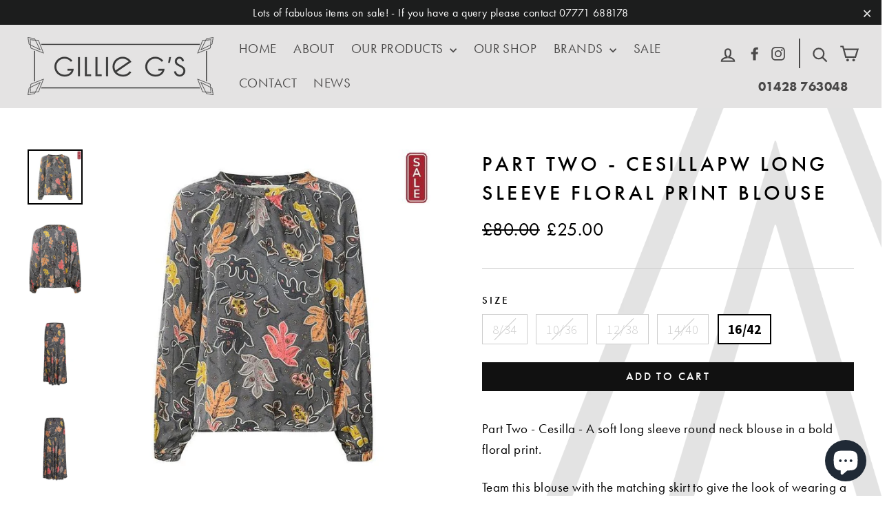

--- FILE ---
content_type: text/html; charset=utf-8
request_url: https://www.gilliegs.co.uk/products/cesillapw-long-sleeve-floral-print-blouse
body_size: 32921
content:
<!doctype html>
<!--[if IE 9 ]><html class="ie9 no-js"> <![endif]-->
<!--[if (gt IE 9)|!(IE)]><!--> <html class="no-js" lang="en"> <!--<![endif]-->
<head>
  <meta charset="utf-8">
  <meta http-equiv="X-UA-Compatible" content="IE=edge,chrome=1">
  <meta name="viewport" content="width=device-width,initial-scale=1">
  <meta name="theme-color" content="#111111">
  <link rel="canonical" href="https://www.gilliegs.co.uk/products/cesillapw-long-sleeve-floral-print-blouse"><link rel="shortcut icon" href="//www.gilliegs.co.uk/cdn/shop/files/favicon_32x32.png?v=1613522465" type="image/png" />
<title>
  Part Two - CesillaPW Long Sleeve Floral Print Blouse
&ndash; Gillie G&#39;s
</title><meta name="description" content="Part Two - Cesilla - A soft long sleeve round neck blouse in a bold floral print.  Team this blouse with the matching skirt to give the look of wearing a dress Style 30307112 (available online) Soft feminine blouse Regular fit Round neckline with gathers front &amp;amp; back Centre pleat on back Long sleeves  50% Viscose, "><meta property="og:site_name" content="Gillie G&#39;s">
<meta property="og:url" content="https://www.gilliegs.co.uk/products/cesillapw-long-sleeve-floral-print-blouse">
<meta property="og:title" content="Part Two - CesillaPW Long Sleeve Floral  Print Blouse">
<meta property="og:type" content="product">
<meta property="og:description" content="Part Two - Cesilla - A soft long sleeve round neck blouse in a bold floral print.  Team this blouse with the matching skirt to give the look of wearing a dress Style 30307112 (available online) Soft feminine blouse Regular fit Round neckline with gathers front &amp;amp; back Centre pleat on back Long sleeves  50% Viscose, "><meta property="og:price:amount" content="25.00">
  <meta property="og:price:currency" content="GBP"><meta property="og:image" content="http://www.gilliegs.co.uk/cdn/shop/files/c9c9cf6b-b4c7-4780-beca-b4b908dac1cdCesillaBlouse_2794d81e-a9fe-4d17-91dc-0e98fa90ce9f_1200x630.jpg?v=1757850703"><meta property="og:image" content="http://www.gilliegs.co.uk/cdn/shop/files/c9c9cf6b-b4c7-4780-beca-b4b908dac1cdCesillaBlouseback_1200x630.jpg?v=1692977275"><meta property="og:image" content="http://www.gilliegs.co.uk/cdn/shop/files/da85a614-d330-4dd4-9635-ad1e8ac11cd8RINSkirt_ab879e2e-9732-4aff-9d5f-7278a602dd94_1200x630.jpg?v=1692977275">
<meta property="og:image:secure_url" content="https://www.gilliegs.co.uk/cdn/shop/files/c9c9cf6b-b4c7-4780-beca-b4b908dac1cdCesillaBlouse_2794d81e-a9fe-4d17-91dc-0e98fa90ce9f_1200x630.jpg?v=1757850703"><meta property="og:image:secure_url" content="https://www.gilliegs.co.uk/cdn/shop/files/c9c9cf6b-b4c7-4780-beca-b4b908dac1cdCesillaBlouseback_1200x630.jpg?v=1692977275"><meta property="og:image:secure_url" content="https://www.gilliegs.co.uk/cdn/shop/files/da85a614-d330-4dd4-9635-ad1e8ac11cd8RINSkirt_ab879e2e-9732-4aff-9d5f-7278a602dd94_1200x630.jpg?v=1692977275">
<meta name="twitter:site" content="@">
<meta name="twitter:card" content="summary_large_image">
<meta name="twitter:title" content="Part Two - CesillaPW Long Sleeve Floral  Print Blouse">
<meta name="twitter:description" content="Part Two - Cesilla - A soft long sleeve round neck blouse in a bold floral print.  Team this blouse with the matching skirt to give the look of wearing a dress Style 30307112 (available online) Soft feminine blouse Regular fit Round neckline with gathers front &amp;amp; back Centre pleat on back Long sleeves  50% Viscose, ">
<link href="//www.gilliegs.co.uk/cdn/shop/t/2/assets/theme.scss.css?v=161256153195587924541703141448" rel="stylesheet" type="text/css" media="all" />
   <link href="//www.gilliegs.co.uk/cdn/shop/t/2/assets/custom.css?v=54371841190830161301543848366" rel="stylesheet" type="text/css" media="all" />
  
  <link href="//www.gilliegs.co.uk/cdn/shop/t/2/assets/custom-background.css?v=158721714266726972811532960161" rel="stylesheet" type="text/css" media="all" />
  
  
  
<link href="//fonts.googleapis.com/css?family=Source Sans Pro:300,700" rel="stylesheet" type="text/css" media="all" />

<link href="//fonts.googleapis.com/css?family=Rubik:500" rel="stylesheet" type="text/css" media="all" />


  <script>
    document.documentElement.className = document.documentElement.className.replace('no-js', 'js');

    window.theme = window.theme || {};
    theme.strings = {
      stockLabel: "[count] in stock",
      cartSavings: "You're saving [savings]",
      cartEmpty: "Your cart is currently empty.",
      cartTermsConfirmation: "You must agree with the terms and conditions of sales to check out"
    };
    theme.settings = {
      cartType: "drawer",
      moneyFormat: "£{{amount}}",
      themeVersion: "3.1.0"
    };
  </script>

  <script>window.performance && window.performance.mark && window.performance.mark('shopify.content_for_header.start');</script><meta name="google-site-verification" content="IH2UkNDGrxZQ7X_fVRL0wTGKmKTuyotyyh4PKzEFipk">
<meta id="shopify-digital-wallet" name="shopify-digital-wallet" content="/1427963940/digital_wallets/dialog">
<meta name="shopify-checkout-api-token" content="b1ea738708c34f1ac5769a2ac4c4458f">
<link rel="alternate" type="application/json+oembed" href="https://www.gilliegs.co.uk/products/cesillapw-long-sleeve-floral-print-blouse.oembed">
<script async="async" src="/checkouts/internal/preloads.js?locale=en-GB"></script>
<link rel="preconnect" href="https://shop.app" crossorigin="anonymous">
<script async="async" src="https://shop.app/checkouts/internal/preloads.js?locale=en-GB&shop_id=1427963940" crossorigin="anonymous"></script>
<script id="apple-pay-shop-capabilities" type="application/json">{"shopId":1427963940,"countryCode":"GB","currencyCode":"GBP","merchantCapabilities":["supports3DS"],"merchantId":"gid:\/\/shopify\/Shop\/1427963940","merchantName":"Gillie G's","requiredBillingContactFields":["postalAddress","email"],"requiredShippingContactFields":["postalAddress","email"],"shippingType":"shipping","supportedNetworks":["visa","maestro","masterCard","amex","discover","elo"],"total":{"type":"pending","label":"Gillie G's","amount":"1.00"},"shopifyPaymentsEnabled":true,"supportsSubscriptions":true}</script>
<script id="shopify-features" type="application/json">{"accessToken":"b1ea738708c34f1ac5769a2ac4c4458f","betas":["rich-media-storefront-analytics"],"domain":"www.gilliegs.co.uk","predictiveSearch":true,"shopId":1427963940,"locale":"en"}</script>
<script>var Shopify = Shopify || {};
Shopify.shop = "http-www-gilliegs-co-uk.myshopify.com";
Shopify.locale = "en";
Shopify.currency = {"active":"GBP","rate":"1.0"};
Shopify.country = "GB";
Shopify.theme = {"name":"Motion","id":11933319204,"schema_name":"Motion","schema_version":"3.1.0","theme_store_id":847,"role":"main"};
Shopify.theme.handle = "null";
Shopify.theme.style = {"id":null,"handle":null};
Shopify.cdnHost = "www.gilliegs.co.uk/cdn";
Shopify.routes = Shopify.routes || {};
Shopify.routes.root = "/";</script>
<script type="module">!function(o){(o.Shopify=o.Shopify||{}).modules=!0}(window);</script>
<script>!function(o){function n(){var o=[];function n(){o.push(Array.prototype.slice.apply(arguments))}return n.q=o,n}var t=o.Shopify=o.Shopify||{};t.loadFeatures=n(),t.autoloadFeatures=n()}(window);</script>
<script>
  window.ShopifyPay = window.ShopifyPay || {};
  window.ShopifyPay.apiHost = "shop.app\/pay";
  window.ShopifyPay.redirectState = null;
</script>
<script id="shop-js-analytics" type="application/json">{"pageType":"product"}</script>
<script defer="defer" async type="module" src="//www.gilliegs.co.uk/cdn/shopifycloud/shop-js/modules/v2/client.init-shop-cart-sync_BT-GjEfc.en.esm.js"></script>
<script defer="defer" async type="module" src="//www.gilliegs.co.uk/cdn/shopifycloud/shop-js/modules/v2/chunk.common_D58fp_Oc.esm.js"></script>
<script defer="defer" async type="module" src="//www.gilliegs.co.uk/cdn/shopifycloud/shop-js/modules/v2/chunk.modal_xMitdFEc.esm.js"></script>
<script type="module">
  await import("//www.gilliegs.co.uk/cdn/shopifycloud/shop-js/modules/v2/client.init-shop-cart-sync_BT-GjEfc.en.esm.js");
await import("//www.gilliegs.co.uk/cdn/shopifycloud/shop-js/modules/v2/chunk.common_D58fp_Oc.esm.js");
await import("//www.gilliegs.co.uk/cdn/shopifycloud/shop-js/modules/v2/chunk.modal_xMitdFEc.esm.js");

  window.Shopify.SignInWithShop?.initShopCartSync?.({"fedCMEnabled":true,"windoidEnabled":true});

</script>
<script>
  window.Shopify = window.Shopify || {};
  if (!window.Shopify.featureAssets) window.Shopify.featureAssets = {};
  window.Shopify.featureAssets['shop-js'] = {"shop-cart-sync":["modules/v2/client.shop-cart-sync_DZOKe7Ll.en.esm.js","modules/v2/chunk.common_D58fp_Oc.esm.js","modules/v2/chunk.modal_xMitdFEc.esm.js"],"init-fed-cm":["modules/v2/client.init-fed-cm_B6oLuCjv.en.esm.js","modules/v2/chunk.common_D58fp_Oc.esm.js","modules/v2/chunk.modal_xMitdFEc.esm.js"],"shop-cash-offers":["modules/v2/client.shop-cash-offers_D2sdYoxE.en.esm.js","modules/v2/chunk.common_D58fp_Oc.esm.js","modules/v2/chunk.modal_xMitdFEc.esm.js"],"shop-login-button":["modules/v2/client.shop-login-button_QeVjl5Y3.en.esm.js","modules/v2/chunk.common_D58fp_Oc.esm.js","modules/v2/chunk.modal_xMitdFEc.esm.js"],"pay-button":["modules/v2/client.pay-button_DXTOsIq6.en.esm.js","modules/v2/chunk.common_D58fp_Oc.esm.js","modules/v2/chunk.modal_xMitdFEc.esm.js"],"shop-button":["modules/v2/client.shop-button_DQZHx9pm.en.esm.js","modules/v2/chunk.common_D58fp_Oc.esm.js","modules/v2/chunk.modal_xMitdFEc.esm.js"],"avatar":["modules/v2/client.avatar_BTnouDA3.en.esm.js"],"init-windoid":["modules/v2/client.init-windoid_CR1B-cfM.en.esm.js","modules/v2/chunk.common_D58fp_Oc.esm.js","modules/v2/chunk.modal_xMitdFEc.esm.js"],"init-shop-for-new-customer-accounts":["modules/v2/client.init-shop-for-new-customer-accounts_C_vY_xzh.en.esm.js","modules/v2/client.shop-login-button_QeVjl5Y3.en.esm.js","modules/v2/chunk.common_D58fp_Oc.esm.js","modules/v2/chunk.modal_xMitdFEc.esm.js"],"init-shop-email-lookup-coordinator":["modules/v2/client.init-shop-email-lookup-coordinator_BI7n9ZSv.en.esm.js","modules/v2/chunk.common_D58fp_Oc.esm.js","modules/v2/chunk.modal_xMitdFEc.esm.js"],"init-shop-cart-sync":["modules/v2/client.init-shop-cart-sync_BT-GjEfc.en.esm.js","modules/v2/chunk.common_D58fp_Oc.esm.js","modules/v2/chunk.modal_xMitdFEc.esm.js"],"shop-toast-manager":["modules/v2/client.shop-toast-manager_DiYdP3xc.en.esm.js","modules/v2/chunk.common_D58fp_Oc.esm.js","modules/v2/chunk.modal_xMitdFEc.esm.js"],"init-customer-accounts":["modules/v2/client.init-customer-accounts_D9ZNqS-Q.en.esm.js","modules/v2/client.shop-login-button_QeVjl5Y3.en.esm.js","modules/v2/chunk.common_D58fp_Oc.esm.js","modules/v2/chunk.modal_xMitdFEc.esm.js"],"init-customer-accounts-sign-up":["modules/v2/client.init-customer-accounts-sign-up_iGw4briv.en.esm.js","modules/v2/client.shop-login-button_QeVjl5Y3.en.esm.js","modules/v2/chunk.common_D58fp_Oc.esm.js","modules/v2/chunk.modal_xMitdFEc.esm.js"],"shop-follow-button":["modules/v2/client.shop-follow-button_CqMgW2wH.en.esm.js","modules/v2/chunk.common_D58fp_Oc.esm.js","modules/v2/chunk.modal_xMitdFEc.esm.js"],"checkout-modal":["modules/v2/client.checkout-modal_xHeaAweL.en.esm.js","modules/v2/chunk.common_D58fp_Oc.esm.js","modules/v2/chunk.modal_xMitdFEc.esm.js"],"shop-login":["modules/v2/client.shop-login_D91U-Q7h.en.esm.js","modules/v2/chunk.common_D58fp_Oc.esm.js","modules/v2/chunk.modal_xMitdFEc.esm.js"],"lead-capture":["modules/v2/client.lead-capture_BJmE1dJe.en.esm.js","modules/v2/chunk.common_D58fp_Oc.esm.js","modules/v2/chunk.modal_xMitdFEc.esm.js"],"payment-terms":["modules/v2/client.payment-terms_Ci9AEqFq.en.esm.js","modules/v2/chunk.common_D58fp_Oc.esm.js","modules/v2/chunk.modal_xMitdFEc.esm.js"]};
</script>
<script>(function() {
  var isLoaded = false;
  function asyncLoad() {
    if (isLoaded) return;
    isLoaded = true;
    var urls = ["https:\/\/s3.us-west-2.amazonaws.com\/gdpr-privacy-policy-assets\/s_3f0b_1427963940_1565609205.min.js?shop=http-www-gilliegs-co-uk.myshopify.com"];
    for (var i = 0; i < urls.length; i++) {
      var s = document.createElement('script');
      s.type = 'text/javascript';
      s.async = true;
      s.src = urls[i];
      var x = document.getElementsByTagName('script')[0];
      x.parentNode.insertBefore(s, x);
    }
  };
  if(window.attachEvent) {
    window.attachEvent('onload', asyncLoad);
  } else {
    window.addEventListener('load', asyncLoad, false);
  }
})();</script>
<script id="__st">var __st={"a":1427963940,"offset":0,"reqid":"58b8860d-9b36-4cc9-87e3-02f3e49c73dc-1769339498","pageurl":"www.gilliegs.co.uk\/products\/cesillapw-long-sleeve-floral-print-blouse","u":"cd859235e700","p":"product","rtyp":"product","rid":8438842655028};</script>
<script>window.ShopifyPaypalV4VisibilityTracking = true;</script>
<script id="captcha-bootstrap">!function(){'use strict';const t='contact',e='account',n='new_comment',o=[[t,t],['blogs',n],['comments',n],[t,'customer']],c=[[e,'customer_login'],[e,'guest_login'],[e,'recover_customer_password'],[e,'create_customer']],r=t=>t.map((([t,e])=>`form[action*='/${t}']:not([data-nocaptcha='true']) input[name='form_type'][value='${e}']`)).join(','),a=t=>()=>t?[...document.querySelectorAll(t)].map((t=>t.form)):[];function s(){const t=[...o],e=r(t);return a(e)}const i='password',u='form_key',d=['recaptcha-v3-token','g-recaptcha-response','h-captcha-response',i],f=()=>{try{return window.sessionStorage}catch{return}},m='__shopify_v',_=t=>t.elements[u];function p(t,e,n=!1){try{const o=window.sessionStorage,c=JSON.parse(o.getItem(e)),{data:r}=function(t){const{data:e,action:n}=t;return t[m]||n?{data:e,action:n}:{data:t,action:n}}(c);for(const[e,n]of Object.entries(r))t.elements[e]&&(t.elements[e].value=n);n&&o.removeItem(e)}catch(o){console.error('form repopulation failed',{error:o})}}const l='form_type',E='cptcha';function T(t){t.dataset[E]=!0}const w=window,h=w.document,L='Shopify',v='ce_forms',y='captcha';let A=!1;((t,e)=>{const n=(g='f06e6c50-85a8-45c8-87d0-21a2b65856fe',I='https://cdn.shopify.com/shopifycloud/storefront-forms-hcaptcha/ce_storefront_forms_captcha_hcaptcha.v1.5.2.iife.js',D={infoText:'Protected by hCaptcha',privacyText:'Privacy',termsText:'Terms'},(t,e,n)=>{const o=w[L][v],c=o.bindForm;if(c)return c(t,g,e,D).then(n);var r;o.q.push([[t,g,e,D],n]),r=I,A||(h.body.append(Object.assign(h.createElement('script'),{id:'captcha-provider',async:!0,src:r})),A=!0)});var g,I,D;w[L]=w[L]||{},w[L][v]=w[L][v]||{},w[L][v].q=[],w[L][y]=w[L][y]||{},w[L][y].protect=function(t,e){n(t,void 0,e),T(t)},Object.freeze(w[L][y]),function(t,e,n,w,h,L){const[v,y,A,g]=function(t,e,n){const i=e?o:[],u=t?c:[],d=[...i,...u],f=r(d),m=r(i),_=r(d.filter((([t,e])=>n.includes(e))));return[a(f),a(m),a(_),s()]}(w,h,L),I=t=>{const e=t.target;return e instanceof HTMLFormElement?e:e&&e.form},D=t=>v().includes(t);t.addEventListener('submit',(t=>{const e=I(t);if(!e)return;const n=D(e)&&!e.dataset.hcaptchaBound&&!e.dataset.recaptchaBound,o=_(e),c=g().includes(e)&&(!o||!o.value);(n||c)&&t.preventDefault(),c&&!n&&(function(t){try{if(!f())return;!function(t){const e=f();if(!e)return;const n=_(t);if(!n)return;const o=n.value;o&&e.removeItem(o)}(t);const e=Array.from(Array(32),(()=>Math.random().toString(36)[2])).join('');!function(t,e){_(t)||t.append(Object.assign(document.createElement('input'),{type:'hidden',name:u})),t.elements[u].value=e}(t,e),function(t,e){const n=f();if(!n)return;const o=[...t.querySelectorAll(`input[type='${i}']`)].map((({name:t})=>t)),c=[...d,...o],r={};for(const[a,s]of new FormData(t).entries())c.includes(a)||(r[a]=s);n.setItem(e,JSON.stringify({[m]:1,action:t.action,data:r}))}(t,e)}catch(e){console.error('failed to persist form',e)}}(e),e.submit())}));const S=(t,e)=>{t&&!t.dataset[E]&&(n(t,e.some((e=>e===t))),T(t))};for(const o of['focusin','change'])t.addEventListener(o,(t=>{const e=I(t);D(e)&&S(e,y())}));const B=e.get('form_key'),M=e.get(l),P=B&&M;t.addEventListener('DOMContentLoaded',(()=>{const t=y();if(P)for(const e of t)e.elements[l].value===M&&p(e,B);[...new Set([...A(),...v().filter((t=>'true'===t.dataset.shopifyCaptcha))])].forEach((e=>S(e,t)))}))}(h,new URLSearchParams(w.location.search),n,t,e,['guest_login'])})(!0,!0)}();</script>
<script integrity="sha256-4kQ18oKyAcykRKYeNunJcIwy7WH5gtpwJnB7kiuLZ1E=" data-source-attribution="shopify.loadfeatures" defer="defer" src="//www.gilliegs.co.uk/cdn/shopifycloud/storefront/assets/storefront/load_feature-a0a9edcb.js" crossorigin="anonymous"></script>
<script crossorigin="anonymous" defer="defer" src="//www.gilliegs.co.uk/cdn/shopifycloud/storefront/assets/shopify_pay/storefront-65b4c6d7.js?v=20250812"></script>
<script data-source-attribution="shopify.dynamic_checkout.dynamic.init">var Shopify=Shopify||{};Shopify.PaymentButton=Shopify.PaymentButton||{isStorefrontPortableWallets:!0,init:function(){window.Shopify.PaymentButton.init=function(){};var t=document.createElement("script");t.src="https://www.gilliegs.co.uk/cdn/shopifycloud/portable-wallets/latest/portable-wallets.en.js",t.type="module",document.head.appendChild(t)}};
</script>
<script data-source-attribution="shopify.dynamic_checkout.buyer_consent">
  function portableWalletsHideBuyerConsent(e){var t=document.getElementById("shopify-buyer-consent"),n=document.getElementById("shopify-subscription-policy-button");t&&n&&(t.classList.add("hidden"),t.setAttribute("aria-hidden","true"),n.removeEventListener("click",e))}function portableWalletsShowBuyerConsent(e){var t=document.getElementById("shopify-buyer-consent"),n=document.getElementById("shopify-subscription-policy-button");t&&n&&(t.classList.remove("hidden"),t.removeAttribute("aria-hidden"),n.addEventListener("click",e))}window.Shopify?.PaymentButton&&(window.Shopify.PaymentButton.hideBuyerConsent=portableWalletsHideBuyerConsent,window.Shopify.PaymentButton.showBuyerConsent=portableWalletsShowBuyerConsent);
</script>
<script data-source-attribution="shopify.dynamic_checkout.cart.bootstrap">document.addEventListener("DOMContentLoaded",(function(){function t(){return document.querySelector("shopify-accelerated-checkout-cart, shopify-accelerated-checkout")}if(t())Shopify.PaymentButton.init();else{new MutationObserver((function(e,n){t()&&(Shopify.PaymentButton.init(),n.disconnect())})).observe(document.body,{childList:!0,subtree:!0})}}));
</script>
<script id='scb4127' type='text/javascript' async='' src='https://www.gilliegs.co.uk/cdn/shopifycloud/privacy-banner/storefront-banner.js'></script><link id="shopify-accelerated-checkout-styles" rel="stylesheet" media="screen" href="https://www.gilliegs.co.uk/cdn/shopifycloud/portable-wallets/latest/accelerated-checkout-backwards-compat.css" crossorigin="anonymous">
<style id="shopify-accelerated-checkout-cart">
        #shopify-buyer-consent {
  margin-top: 1em;
  display: inline-block;
  width: 100%;
}

#shopify-buyer-consent.hidden {
  display: none;
}

#shopify-subscription-policy-button {
  background: none;
  border: none;
  padding: 0;
  text-decoration: underline;
  font-size: inherit;
  cursor: pointer;
}

#shopify-subscription-policy-button::before {
  box-shadow: none;
}

      </style>

<script>window.performance && window.performance.mark && window.performance.mark('shopify.content_for_header.end');</script>
  <!--[if lt IE 9]>
<script src="//cdnjs.cloudflare.com/ajax/libs/html5shiv/3.7.2/html5shiv.min.js" type="text/javascript"></script>
<![endif]-->
<!--[if (lte IE 9) ]><script src="//www.gilliegs.co.uk/cdn/shop/t/2/assets/match-media.min.js?v=159635276924582161481522313151" type="text/javascript"></script><![endif]-->


  <script src="//ajax.googleapis.com/ajax/libs/jquery/3.1.0/jquery.min.js" type="text/javascript"></script>

  <!--[if (gt IE 9)|!(IE)]><!--><script src="//www.gilliegs.co.uk/cdn/shop/t/2/assets/vendor.js?v=84090155935947984961522313152" defer="defer"></script><!--<![endif]-->
<!--[if lte IE 9]><script src="//www.gilliegs.co.uk/cdn/shop/t/2/assets/vendor.js?v=84090155935947984961522313152"></script><![endif]-->


  

  <!--[if (gt IE 9)|!(IE)]><!--><script src="//www.gilliegs.co.uk/cdn/shop/t/2/assets/theme.js?v=103000282675390746881522313162" defer="defer"></script><!--<![endif]-->
<!--[if lte IE 9]><script src="//www.gilliegs.co.uk/cdn/shop/t/2/assets/theme.js?v=103000282675390746881522313162"></script><![endif]-->

<!-- Futura Font -->
  <link rel="stylesheet" href="https://use.typekit.net/dni2bjd.css">
  
  <script>
  (function(d) {
    var config = {
      kitId: 'dni2bjd',
      scriptTimeout: 3000,
      async: true
    },
    h=d.documentElement,t=setTimeout(function(){h.className=h.className.replace(/\bwf-loading\b/g,"")+" wf-inactive";},config.scriptTimeout),tk=d.createElement("script"),f=false,s=d.getElementsByTagName("script")[0],a;h.className+=" wf-loading";tk.src='https://use.typekit.net/'+config.kitId+'.js';tk.async=true;tk.onload=tk.onreadystatechange=function(){a=this.readyState;if(f||a&&a!="complete"&&a!="loaded")return;f=true;clearTimeout(t);try{Typekit.load(config)}catch(e){}};s.parentNode.insertBefore(tk,s)
  })(document);
</script>
  
  
   
<link href="//www.gilliegs.co.uk/cdn/shop/t/2/assets/shopyapps-product-labels.css?v=13040583790878893861703141447" rel="stylesheet" type="text/css" media="all" />




  


<script type="text/javascript">

window.shopyappsProductLabels = {}
window.shopyappsProductLabels.productBadgeMap = { "cesillapw-long-sleeve-floral-print-blouse" : ["shopyapps-product-labels-badge-988"] }
window.shopyappsProductLabels.type = "PRODUCT-PAGE"

if(typeof jQuery=='undefined') {
  var headTag = document.getElementsByTagName("head")[0];
  var jqTag = document.createElement('script');
  jqTag.type = 'text/javascript';
  jqTag.src = 'https://code.jquery.com/jquery-3.2.1.min.js ';
  jqTag.onload = function(){
    jQuery.noConflict();
    if (window.setupShopyAppsProductLabels){
      window.setupShopyAppsProductLabels();
    }
  };
  headTag.appendChild(jqTag);
}

</script>


<script src="https://cdn.shopify.com/extensions/e8878072-2f6b-4e89-8082-94b04320908d/inbox-1254/assets/inbox-chat-loader.js" type="text/javascript" defer="defer"></script>
<link href="https://monorail-edge.shopifysvc.com" rel="dns-prefetch">
<script>(function(){if ("sendBeacon" in navigator && "performance" in window) {try {var session_token_from_headers = performance.getEntriesByType('navigation')[0].serverTiming.find(x => x.name == '_s').description;} catch {var session_token_from_headers = undefined;}var session_cookie_matches = document.cookie.match(/_shopify_s=([^;]*)/);var session_token_from_cookie = session_cookie_matches && session_cookie_matches.length === 2 ? session_cookie_matches[1] : "";var session_token = session_token_from_headers || session_token_from_cookie || "";function handle_abandonment_event(e) {var entries = performance.getEntries().filter(function(entry) {return /monorail-edge.shopifysvc.com/.test(entry.name);});if (!window.abandonment_tracked && entries.length === 0) {window.abandonment_tracked = true;var currentMs = Date.now();var navigation_start = performance.timing.navigationStart;var payload = {shop_id: 1427963940,url: window.location.href,navigation_start,duration: currentMs - navigation_start,session_token,page_type: "product"};window.navigator.sendBeacon("https://monorail-edge.shopifysvc.com/v1/produce", JSON.stringify({schema_id: "online_store_buyer_site_abandonment/1.1",payload: payload,metadata: {event_created_at_ms: currentMs,event_sent_at_ms: currentMs}}));}}window.addEventListener('pagehide', handle_abandonment_event);}}());</script>
<script id="web-pixels-manager-setup">(function e(e,d,r,n,o){if(void 0===o&&(o={}),!Boolean(null===(a=null===(i=window.Shopify)||void 0===i?void 0:i.analytics)||void 0===a?void 0:a.replayQueue)){var i,a;window.Shopify=window.Shopify||{};var t=window.Shopify;t.analytics=t.analytics||{};var s=t.analytics;s.replayQueue=[],s.publish=function(e,d,r){return s.replayQueue.push([e,d,r]),!0};try{self.performance.mark("wpm:start")}catch(e){}var l=function(){var e={modern:/Edge?\/(1{2}[4-9]|1[2-9]\d|[2-9]\d{2}|\d{4,})\.\d+(\.\d+|)|Firefox\/(1{2}[4-9]|1[2-9]\d|[2-9]\d{2}|\d{4,})\.\d+(\.\d+|)|Chrom(ium|e)\/(9{2}|\d{3,})\.\d+(\.\d+|)|(Maci|X1{2}).+ Version\/(15\.\d+|(1[6-9]|[2-9]\d|\d{3,})\.\d+)([,.]\d+|)( \(\w+\)|)( Mobile\/\w+|) Safari\/|Chrome.+OPR\/(9{2}|\d{3,})\.\d+\.\d+|(CPU[ +]OS|iPhone[ +]OS|CPU[ +]iPhone|CPU IPhone OS|CPU iPad OS)[ +]+(15[._]\d+|(1[6-9]|[2-9]\d|\d{3,})[._]\d+)([._]\d+|)|Android:?[ /-](13[3-9]|1[4-9]\d|[2-9]\d{2}|\d{4,})(\.\d+|)(\.\d+|)|Android.+Firefox\/(13[5-9]|1[4-9]\d|[2-9]\d{2}|\d{4,})\.\d+(\.\d+|)|Android.+Chrom(ium|e)\/(13[3-9]|1[4-9]\d|[2-9]\d{2}|\d{4,})\.\d+(\.\d+|)|SamsungBrowser\/([2-9]\d|\d{3,})\.\d+/,legacy:/Edge?\/(1[6-9]|[2-9]\d|\d{3,})\.\d+(\.\d+|)|Firefox\/(5[4-9]|[6-9]\d|\d{3,})\.\d+(\.\d+|)|Chrom(ium|e)\/(5[1-9]|[6-9]\d|\d{3,})\.\d+(\.\d+|)([\d.]+$|.*Safari\/(?![\d.]+ Edge\/[\d.]+$))|(Maci|X1{2}).+ Version\/(10\.\d+|(1[1-9]|[2-9]\d|\d{3,})\.\d+)([,.]\d+|)( \(\w+\)|)( Mobile\/\w+|) Safari\/|Chrome.+OPR\/(3[89]|[4-9]\d|\d{3,})\.\d+\.\d+|(CPU[ +]OS|iPhone[ +]OS|CPU[ +]iPhone|CPU IPhone OS|CPU iPad OS)[ +]+(10[._]\d+|(1[1-9]|[2-9]\d|\d{3,})[._]\d+)([._]\d+|)|Android:?[ /-](13[3-9]|1[4-9]\d|[2-9]\d{2}|\d{4,})(\.\d+|)(\.\d+|)|Mobile Safari.+OPR\/([89]\d|\d{3,})\.\d+\.\d+|Android.+Firefox\/(13[5-9]|1[4-9]\d|[2-9]\d{2}|\d{4,})\.\d+(\.\d+|)|Android.+Chrom(ium|e)\/(13[3-9]|1[4-9]\d|[2-9]\d{2}|\d{4,})\.\d+(\.\d+|)|Android.+(UC? ?Browser|UCWEB|U3)[ /]?(15\.([5-9]|\d{2,})|(1[6-9]|[2-9]\d|\d{3,})\.\d+)\.\d+|SamsungBrowser\/(5\.\d+|([6-9]|\d{2,})\.\d+)|Android.+MQ{2}Browser\/(14(\.(9|\d{2,})|)|(1[5-9]|[2-9]\d|\d{3,})(\.\d+|))(\.\d+|)|K[Aa][Ii]OS\/(3\.\d+|([4-9]|\d{2,})\.\d+)(\.\d+|)/},d=e.modern,r=e.legacy,n=navigator.userAgent;return n.match(d)?"modern":n.match(r)?"legacy":"unknown"}(),u="modern"===l?"modern":"legacy",c=(null!=n?n:{modern:"",legacy:""})[u],f=function(e){return[e.baseUrl,"/wpm","/b",e.hashVersion,"modern"===e.buildTarget?"m":"l",".js"].join("")}({baseUrl:d,hashVersion:r,buildTarget:u}),m=function(e){var d=e.version,r=e.bundleTarget,n=e.surface,o=e.pageUrl,i=e.monorailEndpoint;return{emit:function(e){var a=e.status,t=e.errorMsg,s=(new Date).getTime(),l=JSON.stringify({metadata:{event_sent_at_ms:s},events:[{schema_id:"web_pixels_manager_load/3.1",payload:{version:d,bundle_target:r,page_url:o,status:a,surface:n,error_msg:t},metadata:{event_created_at_ms:s}}]});if(!i)return console&&console.warn&&console.warn("[Web Pixels Manager] No Monorail endpoint provided, skipping logging."),!1;try{return self.navigator.sendBeacon.bind(self.navigator)(i,l)}catch(e){}var u=new XMLHttpRequest;try{return u.open("POST",i,!0),u.setRequestHeader("Content-Type","text/plain"),u.send(l),!0}catch(e){return console&&console.warn&&console.warn("[Web Pixels Manager] Got an unhandled error while logging to Monorail."),!1}}}}({version:r,bundleTarget:l,surface:e.surface,pageUrl:self.location.href,monorailEndpoint:e.monorailEndpoint});try{o.browserTarget=l,function(e){var d=e.src,r=e.async,n=void 0===r||r,o=e.onload,i=e.onerror,a=e.sri,t=e.scriptDataAttributes,s=void 0===t?{}:t,l=document.createElement("script"),u=document.querySelector("head"),c=document.querySelector("body");if(l.async=n,l.src=d,a&&(l.integrity=a,l.crossOrigin="anonymous"),s)for(var f in s)if(Object.prototype.hasOwnProperty.call(s,f))try{l.dataset[f]=s[f]}catch(e){}if(o&&l.addEventListener("load",o),i&&l.addEventListener("error",i),u)u.appendChild(l);else{if(!c)throw new Error("Did not find a head or body element to append the script");c.appendChild(l)}}({src:f,async:!0,onload:function(){if(!function(){var e,d;return Boolean(null===(d=null===(e=window.Shopify)||void 0===e?void 0:e.analytics)||void 0===d?void 0:d.initialized)}()){var d=window.webPixelsManager.init(e)||void 0;if(d){var r=window.Shopify.analytics;r.replayQueue.forEach((function(e){var r=e[0],n=e[1],o=e[2];d.publishCustomEvent(r,n,o)})),r.replayQueue=[],r.publish=d.publishCustomEvent,r.visitor=d.visitor,r.initialized=!0}}},onerror:function(){return m.emit({status:"failed",errorMsg:"".concat(f," has failed to load")})},sri:function(e){var d=/^sha384-[A-Za-z0-9+/=]+$/;return"string"==typeof e&&d.test(e)}(c)?c:"",scriptDataAttributes:o}),m.emit({status:"loading"})}catch(e){m.emit({status:"failed",errorMsg:(null==e?void 0:e.message)||"Unknown error"})}}})({shopId: 1427963940,storefrontBaseUrl: "https://www.gilliegs.co.uk",extensionsBaseUrl: "https://extensions.shopifycdn.com/cdn/shopifycloud/web-pixels-manager",monorailEndpoint: "https://monorail-edge.shopifysvc.com/unstable/produce_batch",surface: "storefront-renderer",enabledBetaFlags: ["2dca8a86"],webPixelsConfigList: [{"id":"970129782","configuration":"{\"config\":\"{\\\"pixel_id\\\":\\\"G-C2N33KEWRS\\\",\\\"target_country\\\":\\\"GB\\\",\\\"gtag_events\\\":[{\\\"type\\\":\\\"search\\\",\\\"action_label\\\":\\\"G-C2N33KEWRS\\\"},{\\\"type\\\":\\\"begin_checkout\\\",\\\"action_label\\\":\\\"G-C2N33KEWRS\\\"},{\\\"type\\\":\\\"view_item\\\",\\\"action_label\\\":[\\\"G-C2N33KEWRS\\\",\\\"MC-JQ4N8YLY96\\\"]},{\\\"type\\\":\\\"purchase\\\",\\\"action_label\\\":[\\\"G-C2N33KEWRS\\\",\\\"MC-JQ4N8YLY96\\\"]},{\\\"type\\\":\\\"page_view\\\",\\\"action_label\\\":[\\\"G-C2N33KEWRS\\\",\\\"MC-JQ4N8YLY96\\\"]},{\\\"type\\\":\\\"add_payment_info\\\",\\\"action_label\\\":\\\"G-C2N33KEWRS\\\"},{\\\"type\\\":\\\"add_to_cart\\\",\\\"action_label\\\":\\\"G-C2N33KEWRS\\\"}],\\\"enable_monitoring_mode\\\":false}\"}","eventPayloadVersion":"v1","runtimeContext":"OPEN","scriptVersion":"b2a88bafab3e21179ed38636efcd8a93","type":"APP","apiClientId":1780363,"privacyPurposes":[],"dataSharingAdjustments":{"protectedCustomerApprovalScopes":["read_customer_address","read_customer_email","read_customer_name","read_customer_personal_data","read_customer_phone"]}},{"id":"388825396","configuration":"{\"pixel_id\":\"1790067114490783\",\"pixel_type\":\"facebook_pixel\",\"metaapp_system_user_token\":\"-\"}","eventPayloadVersion":"v1","runtimeContext":"OPEN","scriptVersion":"ca16bc87fe92b6042fbaa3acc2fbdaa6","type":"APP","apiClientId":2329312,"privacyPurposes":["ANALYTICS","MARKETING","SALE_OF_DATA"],"dataSharingAdjustments":{"protectedCustomerApprovalScopes":["read_customer_address","read_customer_email","read_customer_name","read_customer_personal_data","read_customer_phone"]}},{"id":"shopify-app-pixel","configuration":"{}","eventPayloadVersion":"v1","runtimeContext":"STRICT","scriptVersion":"0450","apiClientId":"shopify-pixel","type":"APP","privacyPurposes":["ANALYTICS","MARKETING"]},{"id":"shopify-custom-pixel","eventPayloadVersion":"v1","runtimeContext":"LAX","scriptVersion":"0450","apiClientId":"shopify-pixel","type":"CUSTOM","privacyPurposes":["ANALYTICS","MARKETING"]}],isMerchantRequest: false,initData: {"shop":{"name":"Gillie G's","paymentSettings":{"currencyCode":"GBP"},"myshopifyDomain":"http-www-gilliegs-co-uk.myshopify.com","countryCode":"GB","storefrontUrl":"https:\/\/www.gilliegs.co.uk"},"customer":null,"cart":null,"checkout":null,"productVariants":[{"price":{"amount":25.0,"currencyCode":"GBP"},"product":{"title":"Part Two - CesillaPW Long Sleeve Floral  Print Blouse","vendor":"http:\/\/www.gilliegs.co.uk\/","id":"8438842655028","untranslatedTitle":"Part Two - CesillaPW Long Sleeve Floral  Print Blouse","url":"\/products\/cesillapw-long-sleeve-floral-print-blouse","type":"Blouse"},"id":"45813145370932","image":{"src":"\/\/www.gilliegs.co.uk\/cdn\/shop\/files\/c9c9cf6b-b4c7-4780-beca-b4b908dac1cdCesillaBlouse_2794d81e-a9fe-4d17-91dc-0e98fa90ce9f.jpg?v=1757850703"},"sku":null,"title":"8\/34","untranslatedTitle":"8\/34"},{"price":{"amount":25.0,"currencyCode":"GBP"},"product":{"title":"Part Two - CesillaPW Long Sleeve Floral  Print Blouse","vendor":"http:\/\/www.gilliegs.co.uk\/","id":"8438842655028","untranslatedTitle":"Part Two - CesillaPW Long Sleeve Floral  Print Blouse","url":"\/products\/cesillapw-long-sleeve-floral-print-blouse","type":"Blouse"},"id":"45813145403700","image":{"src":"\/\/www.gilliegs.co.uk\/cdn\/shop\/files\/c9c9cf6b-b4c7-4780-beca-b4b908dac1cdCesillaBlouse_2794d81e-a9fe-4d17-91dc-0e98fa90ce9f.jpg?v=1757850703"},"sku":null,"title":"10\/36","untranslatedTitle":"10\/36"},{"price":{"amount":25.0,"currencyCode":"GBP"},"product":{"title":"Part Two - CesillaPW Long Sleeve Floral  Print Blouse","vendor":"http:\/\/www.gilliegs.co.uk\/","id":"8438842655028","untranslatedTitle":"Part Two - CesillaPW Long Sleeve Floral  Print Blouse","url":"\/products\/cesillapw-long-sleeve-floral-print-blouse","type":"Blouse"},"id":"45813145436468","image":{"src":"\/\/www.gilliegs.co.uk\/cdn\/shop\/files\/c9c9cf6b-b4c7-4780-beca-b4b908dac1cdCesillaBlouse_2794d81e-a9fe-4d17-91dc-0e98fa90ce9f.jpg?v=1757850703"},"sku":null,"title":"12\/38","untranslatedTitle":"12\/38"},{"price":{"amount":25.0,"currencyCode":"GBP"},"product":{"title":"Part Two - CesillaPW Long Sleeve Floral  Print Blouse","vendor":"http:\/\/www.gilliegs.co.uk\/","id":"8438842655028","untranslatedTitle":"Part Two - CesillaPW Long Sleeve Floral  Print Blouse","url":"\/products\/cesillapw-long-sleeve-floral-print-blouse","type":"Blouse"},"id":"45813145469236","image":{"src":"\/\/www.gilliegs.co.uk\/cdn\/shop\/files\/c9c9cf6b-b4c7-4780-beca-b4b908dac1cdCesillaBlouse_2794d81e-a9fe-4d17-91dc-0e98fa90ce9f.jpg?v=1757850703"},"sku":null,"title":"14\/40","untranslatedTitle":"14\/40"},{"price":{"amount":25.0,"currencyCode":"GBP"},"product":{"title":"Part Two - CesillaPW Long Sleeve Floral  Print Blouse","vendor":"http:\/\/www.gilliegs.co.uk\/","id":"8438842655028","untranslatedTitle":"Part Two - CesillaPW Long Sleeve Floral  Print Blouse","url":"\/products\/cesillapw-long-sleeve-floral-print-blouse","type":"Blouse"},"id":"45813205336372","image":{"src":"\/\/www.gilliegs.co.uk\/cdn\/shop\/files\/c9c9cf6b-b4c7-4780-beca-b4b908dac1cdCesillaBlouse_2794d81e-a9fe-4d17-91dc-0e98fa90ce9f.jpg?v=1757850703"},"sku":"","title":"16\/42","untranslatedTitle":"16\/42"}],"purchasingCompany":null},},"https://www.gilliegs.co.uk/cdn","fcfee988w5aeb613cpc8e4bc33m6693e112",{"modern":"","legacy":""},{"shopId":"1427963940","storefrontBaseUrl":"https:\/\/www.gilliegs.co.uk","extensionBaseUrl":"https:\/\/extensions.shopifycdn.com\/cdn\/shopifycloud\/web-pixels-manager","surface":"storefront-renderer","enabledBetaFlags":"[\"2dca8a86\"]","isMerchantRequest":"false","hashVersion":"fcfee988w5aeb613cpc8e4bc33m6693e112","publish":"custom","events":"[[\"page_viewed\",{}],[\"product_viewed\",{\"productVariant\":{\"price\":{\"amount\":25.0,\"currencyCode\":\"GBP\"},\"product\":{\"title\":\"Part Two - CesillaPW Long Sleeve Floral  Print Blouse\",\"vendor\":\"http:\/\/www.gilliegs.co.uk\/\",\"id\":\"8438842655028\",\"untranslatedTitle\":\"Part Two - CesillaPW Long Sleeve Floral  Print Blouse\",\"url\":\"\/products\/cesillapw-long-sleeve-floral-print-blouse\",\"type\":\"Blouse\"},\"id\":\"45813205336372\",\"image\":{\"src\":\"\/\/www.gilliegs.co.uk\/cdn\/shop\/files\/c9c9cf6b-b4c7-4780-beca-b4b908dac1cdCesillaBlouse_2794d81e-a9fe-4d17-91dc-0e98fa90ce9f.jpg?v=1757850703\"},\"sku\":\"\",\"title\":\"16\/42\",\"untranslatedTitle\":\"16\/42\"}}]]"});</script><script>
  window.ShopifyAnalytics = window.ShopifyAnalytics || {};
  window.ShopifyAnalytics.meta = window.ShopifyAnalytics.meta || {};
  window.ShopifyAnalytics.meta.currency = 'GBP';
  var meta = {"product":{"id":8438842655028,"gid":"gid:\/\/shopify\/Product\/8438842655028","vendor":"http:\/\/www.gilliegs.co.uk\/","type":"Blouse","handle":"cesillapw-long-sleeve-floral-print-blouse","variants":[{"id":45813145370932,"price":2500,"name":"Part Two - CesillaPW Long Sleeve Floral  Print Blouse - 8\/34","public_title":"8\/34","sku":null},{"id":45813145403700,"price":2500,"name":"Part Two - CesillaPW Long Sleeve Floral  Print Blouse - 10\/36","public_title":"10\/36","sku":null},{"id":45813145436468,"price":2500,"name":"Part Two - CesillaPW Long Sleeve Floral  Print Blouse - 12\/38","public_title":"12\/38","sku":null},{"id":45813145469236,"price":2500,"name":"Part Two - CesillaPW Long Sleeve Floral  Print Blouse - 14\/40","public_title":"14\/40","sku":null},{"id":45813205336372,"price":2500,"name":"Part Two - CesillaPW Long Sleeve Floral  Print Blouse - 16\/42","public_title":"16\/42","sku":""}],"remote":false},"page":{"pageType":"product","resourceType":"product","resourceId":8438842655028,"requestId":"58b8860d-9b36-4cc9-87e3-02f3e49c73dc-1769339498"}};
  for (var attr in meta) {
    window.ShopifyAnalytics.meta[attr] = meta[attr];
  }
</script>
<script class="analytics">
  (function () {
    var customDocumentWrite = function(content) {
      var jquery = null;

      if (window.jQuery) {
        jquery = window.jQuery;
      } else if (window.Checkout && window.Checkout.$) {
        jquery = window.Checkout.$;
      }

      if (jquery) {
        jquery('body').append(content);
      }
    };

    var hasLoggedConversion = function(token) {
      if (token) {
        return document.cookie.indexOf('loggedConversion=' + token) !== -1;
      }
      return false;
    }

    var setCookieIfConversion = function(token) {
      if (token) {
        var twoMonthsFromNow = new Date(Date.now());
        twoMonthsFromNow.setMonth(twoMonthsFromNow.getMonth() + 2);

        document.cookie = 'loggedConversion=' + token + '; expires=' + twoMonthsFromNow;
      }
    }

    var trekkie = window.ShopifyAnalytics.lib = window.trekkie = window.trekkie || [];
    if (trekkie.integrations) {
      return;
    }
    trekkie.methods = [
      'identify',
      'page',
      'ready',
      'track',
      'trackForm',
      'trackLink'
    ];
    trekkie.factory = function(method) {
      return function() {
        var args = Array.prototype.slice.call(arguments);
        args.unshift(method);
        trekkie.push(args);
        return trekkie;
      };
    };
    for (var i = 0; i < trekkie.methods.length; i++) {
      var key = trekkie.methods[i];
      trekkie[key] = trekkie.factory(key);
    }
    trekkie.load = function(config) {
      trekkie.config = config || {};
      trekkie.config.initialDocumentCookie = document.cookie;
      var first = document.getElementsByTagName('script')[0];
      var script = document.createElement('script');
      script.type = 'text/javascript';
      script.onerror = function(e) {
        var scriptFallback = document.createElement('script');
        scriptFallback.type = 'text/javascript';
        scriptFallback.onerror = function(error) {
                var Monorail = {
      produce: function produce(monorailDomain, schemaId, payload) {
        var currentMs = new Date().getTime();
        var event = {
          schema_id: schemaId,
          payload: payload,
          metadata: {
            event_created_at_ms: currentMs,
            event_sent_at_ms: currentMs
          }
        };
        return Monorail.sendRequest("https://" + monorailDomain + "/v1/produce", JSON.stringify(event));
      },
      sendRequest: function sendRequest(endpointUrl, payload) {
        // Try the sendBeacon API
        if (window && window.navigator && typeof window.navigator.sendBeacon === 'function' && typeof window.Blob === 'function' && !Monorail.isIos12()) {
          var blobData = new window.Blob([payload], {
            type: 'text/plain'
          });

          if (window.navigator.sendBeacon(endpointUrl, blobData)) {
            return true;
          } // sendBeacon was not successful

        } // XHR beacon

        var xhr = new XMLHttpRequest();

        try {
          xhr.open('POST', endpointUrl);
          xhr.setRequestHeader('Content-Type', 'text/plain');
          xhr.send(payload);
        } catch (e) {
          console.log(e);
        }

        return false;
      },
      isIos12: function isIos12() {
        return window.navigator.userAgent.lastIndexOf('iPhone; CPU iPhone OS 12_') !== -1 || window.navigator.userAgent.lastIndexOf('iPad; CPU OS 12_') !== -1;
      }
    };
    Monorail.produce('monorail-edge.shopifysvc.com',
      'trekkie_storefront_load_errors/1.1',
      {shop_id: 1427963940,
      theme_id: 11933319204,
      app_name: "storefront",
      context_url: window.location.href,
      source_url: "//www.gilliegs.co.uk/cdn/s/trekkie.storefront.8d95595f799fbf7e1d32231b9a28fd43b70c67d3.min.js"});

        };
        scriptFallback.async = true;
        scriptFallback.src = '//www.gilliegs.co.uk/cdn/s/trekkie.storefront.8d95595f799fbf7e1d32231b9a28fd43b70c67d3.min.js';
        first.parentNode.insertBefore(scriptFallback, first);
      };
      script.async = true;
      script.src = '//www.gilliegs.co.uk/cdn/s/trekkie.storefront.8d95595f799fbf7e1d32231b9a28fd43b70c67d3.min.js';
      first.parentNode.insertBefore(script, first);
    };
    trekkie.load(
      {"Trekkie":{"appName":"storefront","development":false,"defaultAttributes":{"shopId":1427963940,"isMerchantRequest":null,"themeId":11933319204,"themeCityHash":"16182586914288091891","contentLanguage":"en","currency":"GBP","eventMetadataId":"2a00e2ab-e669-4eba-bcbc-788f4c3ecd75"},"isServerSideCookieWritingEnabled":true,"monorailRegion":"shop_domain","enabledBetaFlags":["65f19447"]},"Session Attribution":{},"S2S":{"facebookCapiEnabled":false,"source":"trekkie-storefront-renderer","apiClientId":580111}}
    );

    var loaded = false;
    trekkie.ready(function() {
      if (loaded) return;
      loaded = true;

      window.ShopifyAnalytics.lib = window.trekkie;

      var originalDocumentWrite = document.write;
      document.write = customDocumentWrite;
      try { window.ShopifyAnalytics.merchantGoogleAnalytics.call(this); } catch(error) {};
      document.write = originalDocumentWrite;

      window.ShopifyAnalytics.lib.page(null,{"pageType":"product","resourceType":"product","resourceId":8438842655028,"requestId":"58b8860d-9b36-4cc9-87e3-02f3e49c73dc-1769339498","shopifyEmitted":true});

      var match = window.location.pathname.match(/checkouts\/(.+)\/(thank_you|post_purchase)/)
      var token = match? match[1]: undefined;
      if (!hasLoggedConversion(token)) {
        setCookieIfConversion(token);
        window.ShopifyAnalytics.lib.track("Viewed Product",{"currency":"GBP","variantId":45813145370932,"productId":8438842655028,"productGid":"gid:\/\/shopify\/Product\/8438842655028","name":"Part Two - CesillaPW Long Sleeve Floral  Print Blouse - 8\/34","price":"25.00","sku":null,"brand":"http:\/\/www.gilliegs.co.uk\/","variant":"8\/34","category":"Blouse","nonInteraction":true,"remote":false},undefined,undefined,{"shopifyEmitted":true});
      window.ShopifyAnalytics.lib.track("monorail:\/\/trekkie_storefront_viewed_product\/1.1",{"currency":"GBP","variantId":45813145370932,"productId":8438842655028,"productGid":"gid:\/\/shopify\/Product\/8438842655028","name":"Part Two - CesillaPW Long Sleeve Floral  Print Blouse - 8\/34","price":"25.00","sku":null,"brand":"http:\/\/www.gilliegs.co.uk\/","variant":"8\/34","category":"Blouse","nonInteraction":true,"remote":false,"referer":"https:\/\/www.gilliegs.co.uk\/products\/cesillapw-long-sleeve-floral-print-blouse"});
      }
    });


        var eventsListenerScript = document.createElement('script');
        eventsListenerScript.async = true;
        eventsListenerScript.src = "//www.gilliegs.co.uk/cdn/shopifycloud/storefront/assets/shop_events_listener-3da45d37.js";
        document.getElementsByTagName('head')[0].appendChild(eventsListenerScript);

})();</script>
  <script>
  if (!window.ga || (window.ga && typeof window.ga !== 'function')) {
    window.ga = function ga() {
      (window.ga.q = window.ga.q || []).push(arguments);
      if (window.Shopify && window.Shopify.analytics && typeof window.Shopify.analytics.publish === 'function') {
        window.Shopify.analytics.publish("ga_stub_called", {}, {sendTo: "google_osp_migration"});
      }
      console.error("Shopify's Google Analytics stub called with:", Array.from(arguments), "\nSee https://help.shopify.com/manual/promoting-marketing/pixels/pixel-migration#google for more information.");
    };
    if (window.Shopify && window.Shopify.analytics && typeof window.Shopify.analytics.publish === 'function') {
      window.Shopify.analytics.publish("ga_stub_initialized", {}, {sendTo: "google_osp_migration"});
    }
  }
</script>
<script
  defer
  src="https://www.gilliegs.co.uk/cdn/shopifycloud/perf-kit/shopify-perf-kit-3.0.4.min.js"
  data-application="storefront-renderer"
  data-shop-id="1427963940"
  data-render-region="gcp-us-east1"
  data-page-type="product"
  data-theme-instance-id="11933319204"
  data-theme-name="Motion"
  data-theme-version="3.1.0"
  data-monorail-region="shop_domain"
  data-resource-timing-sampling-rate="10"
  data-shs="true"
  data-shs-beacon="true"
  data-shs-export-with-fetch="true"
  data-shs-logs-sample-rate="1"
  data-shs-beacon-endpoint="https://www.gilliegs.co.uk/api/collect"
></script>
</head>

<body class="template-product" data-transitions="true">

  
    <script type="text/javascript">
    window.setTimeout(function() { document.body.className += " loaded"; }, 25);
    </script>
  

  <a class="in-page-link visually-hidden skip-link" href="#MainContent">Skip to content</a>

  <div id="PageContainer" class="page-container">
    <div class="transition-body">

    <div id="shopify-section-header" class="shopify-section">



<div id="NavDrawer" class="drawer drawer--right">
  <div class="drawer__fixed-header">
    <div class="drawer__header appear-animation appear-delay-1">
      <div class="drawer__title"></div>
      <div class="drawer__close">
        <button type="button" class="drawer__close-button js-drawer-close">
          <svg aria-hidden="true" focusable="false" role="presentation" class="icon icon-close" viewBox="0 0 64 64"><defs><style>.cls-1{fill:none;stroke:#000;stroke-miterlimit:10;stroke-width:2px}</style></defs><path class="cls-1" d="M19 17.61l27.12 27.13m0-27.12L19 44.74"/></svg>
          <span class="icon__fallback-text">Close menu</span>
        </button>
      </div>
    </div>
  </div>
  <div class="drawer__inner">

    <ul class="mobile-nav" role="navigation" aria-label="Primary">
      


        <li class="mobile-nav__item appear-animation appear-delay-2">
          
            <a href="/" class="mobile-nav__link">Home</a>
          

          
        </li>
      


        <li class="mobile-nav__item appear-animation appear-delay-3">
          
            <a href="/pages/about" class="mobile-nav__link">About</a>
          

          
        </li>
      


        <li class="mobile-nav__item appear-animation appear-delay-4">
          
            <div class="mobile-nav__has-sublist">
              <a href="/collections" class="mobile-nav__link" id="Label-our-products">Our Products</a>
              <div class="mobile-nav__toggle">
                <button type="button" class="collapsible-trigger collapsible--auto-height" aria-controls="Linklist-our-products">
                  <span class="collapsible-trigger__icon collapsible-trigger__icon--open" role="presentation">
  <svg aria-hidden="true" focusable="false" role="presentation" class="icon icon--wide icon-chevron-down" viewBox="0 0 28 16"><path d="M1.57 1.59l12.76 12.77L27.1 1.59" stroke-width="2" stroke="#000" fill="none" fill-rule="evenodd"/></svg>
</span>

                </button>
              </div>
            </div>
          

          
            <div id="Linklist-our-products" class="mobile-nav__sublist collapsible-content collapsible-content--all" aria-labelledby="Label-our-products">
              <div class="collapsible-content__inner">
                <ul class="mobile-nav__sublist">
                  


                    <li class="mobile-nav__item">
                      <div class="mobile-nav__child-item">
                        <a href="/collections/accessories-jewellery" class="mobile-nav__link" id="Sublabel-accessories-jewellery">
                          Accessories &amp; Jewellery
                        </a>
                        
                      </div>

                      
                    </li>
                  


                    <li class="mobile-nav__item">
                      <div class="mobile-nav__child-item">
                        <a href="/collections/bags" class="mobile-nav__link" id="Sublabel-bags">
                          Bags
                        </a>
                        
                      </div>

                      
                    </li>
                  


                    <li class="mobile-nav__item">
                      <div class="mobile-nav__child-item">
                        <a href="/collections/belts" class="mobile-nav__link" id="Sublabel-belts">
                          Belts
                        </a>
                        
                      </div>

                      
                    </li>
                  


                    <li class="mobile-nav__item">
                      <div class="mobile-nav__child-item">
                        <a href="/collections/coats-jackets" class="mobile-nav__link" id="Sublabel-coats-jackets">
                          Coats &amp; Jackets
                        </a>
                        
                      </div>

                      
                    </li>
                  


                    <li class="mobile-nav__item">
                      <div class="mobile-nav__child-item">
                        <a href="/collections/poncho-wraps" class="mobile-nav__link" id="Sublabel-ponchos-wraps">
                          Ponchos &amp; Wraps
                        </a>
                        
                      </div>

                      
                    </li>
                  


                    <li class="mobile-nav__item">
                      <div class="mobile-nav__child-item">
                        <a href="/collections/dresses" class="mobile-nav__link" id="Sublabel-dresses">
                          Dresses
                        </a>
                        
                      </div>

                      
                    </li>
                  


                    <li class="mobile-nav__item">
                      <div class="mobile-nav__child-item">
                        <a href="/collections/footwear" class="mobile-nav__link" id="Sublabel-footwear">
                          Footwear
                        </a>
                        
                      </div>

                      
                    </li>
                  


                    <li class="mobile-nav__item">
                      <div class="mobile-nav__child-item">
                        <a href="/collections/knitwear" class="mobile-nav__link" id="Sublabel-knitwear">
                          Knitwear
                        </a>
                        
                      </div>

                      
                    </li>
                  


                    <li class="mobile-nav__item">
                      <div class="mobile-nav__child-item">
                        <a href="/collections/shorts" class="mobile-nav__link" id="Sublabel-shorts">
                          Shorts
                        </a>
                        
                      </div>

                      
                    </li>
                  


                    <li class="mobile-nav__item">
                      <div class="mobile-nav__child-item">
                        <a href="/collections/skirts" class="mobile-nav__link" id="Sublabel-skirts">
                          Skirts
                        </a>
                        
                      </div>

                      
                    </li>
                  


                    <li class="mobile-nav__item">
                      <div class="mobile-nav__child-item">
                        <a href="/collections/tops" class="mobile-nav__link" id="Sublabel-tops">
                          Tops
                        </a>
                        
                      </div>

                      
                    </li>
                  


                    <li class="mobile-nav__item">
                      <div class="mobile-nav__child-item">
                        <a href="/collections/trousers" class="mobile-nav__link" id="Sublabel-trousers">
                          Trousers
                        </a>
                        
                      </div>

                      
                    </li>
                  


                    <li class="mobile-nav__item">
                      <div class="mobile-nav__child-item">
                        <a href="/collections/umbrellas" class="mobile-nav__link" id="Sublabel-umbrellas">
                          Umbrellas
                        </a>
                        
                      </div>

                      
                    </li>
                  


                    <li class="mobile-nav__item">
                      <div class="mobile-nav__child-item">
                        <a href="/collections/sale" class="mobile-nav__link" id="Sublabel-sale">
                          Sale
                        </a>
                        
                      </div>

                      
                    </li>
                  


                    <li class="mobile-nav__item">
                      <div class="mobile-nav__child-item">
                        <a href="/collections/all" class="mobile-nav__link" id="Sublabel-all-products">
                          All products
                        </a>
                        
                      </div>

                      
                    </li>
                  
                </ul>
              </div>
            </div>
          
        </li>
      


        <li class="mobile-nav__item appear-animation appear-delay-5">
          
            <a href="/pages/shop" class="mobile-nav__link">Our Shop</a>
          

          
        </li>
      


        <li class="mobile-nav__item appear-animation appear-delay-6">
          
            <div class="mobile-nav__has-sublist">
              <a href="#" class="mobile-nav__link" id="Label-brands">Brands</a>
              <div class="mobile-nav__toggle">
                <button type="button" class="collapsible-trigger collapsible--auto-height" aria-controls="Linklist-brands">
                  <span class="collapsible-trigger__icon collapsible-trigger__icon--open" role="presentation">
  <svg aria-hidden="true" focusable="false" role="presentation" class="icon icon--wide icon-chevron-down" viewBox="0 0 28 16"><path d="M1.57 1.59l12.76 12.77L27.1 1.59" stroke-width="2" stroke="#000" fill="none" fill-rule="evenodd"/></svg>
</span>

                </button>
              </div>
            </div>
          

          
            <div id="Linklist-brands" class="mobile-nav__sublist collapsible-content collapsible-content--all" aria-labelledby="Label-brands">
              <div class="collapsible-content__inner">
                <ul class="mobile-nav__sublist">
                  


                    <li class="mobile-nav__item">
                      <div class="mobile-nav__child-item">
                        <a href="/collections/clothing-brands" class="mobile-nav__link" id="Sublabel-clothing">
                          Clothing
                        </a>
                        
                          <button type="button" class="collapsible-trigger" aria-controls="Sublinklist-brands-clothing">
                            <span class="collapsible-trigger__icon collapsible-trigger__icon--circle collapsible-trigger__icon--open" role="presentation">
  <svg aria-hidden="true" focusable="false" role="presentation" class="icon icon-plus" viewBox="0 0 20 20"><path fill="#444" d="M17.409 8.929h-6.695V2.258c0-.566-.506-1.029-1.071-1.029s-1.071.463-1.071 1.029v6.671H1.967C1.401 8.929.938 9.435.938 10s.463 1.071 1.029 1.071h6.605V17.7c0 .566.506 1.029 1.071 1.029s1.071-.463 1.071-1.029v-6.629h6.695c.566 0 1.029-.506 1.029-1.071s-.463-1.071-1.029-1.071z"/></svg>
  <svg aria-hidden="true" focusable="false" role="presentation" class="icon icon-minus" viewBox="0 0 20 20"><path fill="#444" d="M17.543 11.029H2.1A1.032 1.032 0 0 1 1.071 10c0-.566.463-1.029 1.029-1.029h15.443c.566 0 1.029.463 1.029 1.029 0 .566-.463 1.029-1.029 1.029z"/></svg>
</span>

                          </button>
                        
                      </div>

                      
                        <div id="Sublinklist-brands-clothing" class="mobile-nav__sublist collapsible-content collapsible-content--all" aria-labelledby="Sublabel-clothing">
                          <div class="collapsible-content__inner">
                            <ul class="mobile-nav__grandchildlist">
                              
                                <li class="mobile-nav__item">
                                  <a href="/collections/betty-basics" class="mobile-nav__link">
                                    Betty Basics
                                  </a>
                                </li>
                              
                                <li class="mobile-nav__item">
                                  <a href="/collections/claudio-lugli-ladies-shirt" class="mobile-nav__link">
                                    Claudio Lugli Ladies Shirts
                                  </a>
                                </li>
                              
                                <li class="mobile-nav__item">
                                  <a href="/collections/cream" class="mobile-nav__link">
                                    Cream
                                  </a>
                                </li>
                              
                                <li class="mobile-nav__item">
                                  <a href="/collections/frank-lyman" class="mobile-nav__link">
                                    Frank Lyman
                                  </a>
                                </li>
                              
                                <li class="mobile-nav__item">
                                  <a href="/collections/gomaye" class="mobile-nav__link">
                                    GOMAYE
                                  </a>
                                </li>
                              
                                <li class="mobile-nav__item">
                                  <a href="/collections/inwear" class="mobile-nav__link">
                                    InWear
                                  </a>
                                </li>
                              
                                <li class="mobile-nav__item">
                                  <a href="/collections/mat-de-misaine" class="mobile-nav__link">
                                    Mat De Misaine
                                  </a>
                                </li>
                              
                                <li class="mobile-nav__item">
                                  <a href="/collections/mud-jeans" class="mobile-nav__link">
                                    MUD Jeans
                                  </a>
                                </li>
                              
                                <li class="mobile-nav__item">
                                  <a href="/collections/noen" class="mobile-nav__link">
                                    NOEN
                                  </a>
                                </li>
                              
                                <li class="mobile-nav__item">
                                  <a href="/collections/ochre-knitwear" class="mobile-nav__link">
                                    Ochre Knitwear
                                  </a>
                                </li>
                              
                                <li class="mobile-nav__item">
                                  <a href="/collections/olsen" class="mobile-nav__link">
                                    Olsen
                                  </a>
                                </li>
                              
                                <li class="mobile-nav__item">
                                  <a href="/collections/orientique-naturally-australian" class="mobile-nav__link">
                                    Orientique 
                                  </a>
                                </li>
                              
                                <li class="mobile-nav__item">
                                  <a href="/collections/oui" class="mobile-nav__link">
                                    Oui
                                  </a>
                                </li>
                              
                                <li class="mobile-nav__item">
                                  <a href="/collections/part-two" class="mobile-nav__link">
                                    Part Two
                                  </a>
                                </li>
                              
                                <li class="mobile-nav__item">
                                  <a href="/collections/robell" class="mobile-nav__link">
                                    Robell
                                  </a>
                                </li>
                              
                                <li class="mobile-nav__item">
                                  <a href="/collections/see-saw" class="mobile-nav__link">
                                    SEE SAW
                                  </a>
                                </li>
                              
                                <li class="mobile-nav__item">
                                  <a href="/collections/sunday" class="mobile-nav__link">
                                    SUNDAY
                                  </a>
                                </li>
                              
                                <li class="mobile-nav__item">
                                  <a href="/collections/tia" class="mobile-nav__link">
                                    TIA 
                                  </a>
                                </li>
                              
                            </ul>
                          </div>
                        </div>
                      
                    </li>
                  


                    <li class="mobile-nav__item">
                      <div class="mobile-nav__child-item">
                        <a href="/collections/shoe-brands" class="mobile-nav__link" id="Sublabel-shoes">
                          Shoes
                        </a>
                        
                          <button type="button" class="collapsible-trigger" aria-controls="Sublinklist-brands-shoes">
                            <span class="collapsible-trigger__icon collapsible-trigger__icon--circle collapsible-trigger__icon--open" role="presentation">
  <svg aria-hidden="true" focusable="false" role="presentation" class="icon icon-plus" viewBox="0 0 20 20"><path fill="#444" d="M17.409 8.929h-6.695V2.258c0-.566-.506-1.029-1.071-1.029s-1.071.463-1.071 1.029v6.671H1.967C1.401 8.929.938 9.435.938 10s.463 1.071 1.029 1.071h6.605V17.7c0 .566.506 1.029 1.071 1.029s1.071-.463 1.071-1.029v-6.629h6.695c.566 0 1.029-.506 1.029-1.071s-.463-1.071-1.029-1.071z"/></svg>
  <svg aria-hidden="true" focusable="false" role="presentation" class="icon icon-minus" viewBox="0 0 20 20"><path fill="#444" d="M17.543 11.029H2.1A1.032 1.032 0 0 1 1.071 10c0-.566.463-1.029 1.029-1.029h15.443c.566 0 1.029.463 1.029 1.029 0 .566-.463 1.029-1.029 1.029z"/></svg>
</span>

                          </button>
                        
                      </div>

                      
                        <div id="Sublinklist-brands-shoes" class="mobile-nav__sublist collapsible-content collapsible-content--all" aria-labelledby="Sublabel-shoes">
                          <div class="collapsible-content__inner">
                            <ul class="mobile-nav__grandchildlist">
                              
                                <li class="mobile-nav__item">
                                  <a href="/collections/adesso-footwear" class="mobile-nav__link">
                                    Adesso Footwear
                                  </a>
                                </li>
                              
                                <li class="mobile-nav__item">
                                  <a href="/collections/cipriata-footwear" class="mobile-nav__link">
                                    Cipriata 
                                  </a>
                                </li>
                              
                                <li class="mobile-nav__item">
                                  <a href="/collections/hb-shoes" class="mobile-nav__link">
                                    HB Shoes
                                  </a>
                                </li>
                              
                                <li class="mobile-nav__item">
                                  <a href="/collections/holster-2" class="mobile-nav__link">
                                    Holster
                                  </a>
                                </li>
                              
                                <li class="mobile-nav__item">
                                  <a href="/collections/lunar-shoes" class="mobile-nav__link">
                                    Lunar Shoes
                                  </a>
                                </li>
                              
                                <li class="mobile-nav__item">
                                  <a href="/collections/natural-world-shoes" class="mobile-nav__link">
                                    Natural World Footwear
                                  </a>
                                </li>
                              
                                <li class="mobile-nav__item">
                                  <a href="/collections/thierry-rabotin" class="mobile-nav__link">
                                    Thierry Rabotin
                                  </a>
                                </li>
                              
                            </ul>
                          </div>
                        </div>
                      
                    </li>
                  


                    <li class="mobile-nav__item">
                      <div class="mobile-nav__child-item">
                        <a href="/collections/accessory-jewellery-brands" class="mobile-nav__link" id="Sublabel-accessories-jewellery">
                          Accessories &amp; Jewellery
                        </a>
                        
                          <button type="button" class="collapsible-trigger" aria-controls="Sublinklist-brands-accessories-jewellery">
                            <span class="collapsible-trigger__icon collapsible-trigger__icon--circle collapsible-trigger__icon--open" role="presentation">
  <svg aria-hidden="true" focusable="false" role="presentation" class="icon icon-plus" viewBox="0 0 20 20"><path fill="#444" d="M17.409 8.929h-6.695V2.258c0-.566-.506-1.029-1.071-1.029s-1.071.463-1.071 1.029v6.671H1.967C1.401 8.929.938 9.435.938 10s.463 1.071 1.029 1.071h6.605V17.7c0 .566.506 1.029 1.071 1.029s1.071-.463 1.071-1.029v-6.629h6.695c.566 0 1.029-.506 1.029-1.071s-.463-1.071-1.029-1.071z"/></svg>
  <svg aria-hidden="true" focusable="false" role="presentation" class="icon icon-minus" viewBox="0 0 20 20"><path fill="#444" d="M17.543 11.029H2.1A1.032 1.032 0 0 1 1.071 10c0-.566.463-1.029 1.029-1.029h15.443c.566 0 1.029.463 1.029 1.029 0 .566-.463 1.029-1.029 1.029z"/></svg>
</span>

                          </button>
                        
                      </div>

                      
                        <div id="Sublinklist-brands-accessories-jewellery" class="mobile-nav__sublist collapsible-content collapsible-content--all" aria-labelledby="Sublabel-accessories-jewellery">
                          <div class="collapsible-content__inner">
                            <ul class="mobile-nav__grandchildlist">
                              
                                <li class="mobile-nav__item">
                                  <a href="/collections/ashwood-leather-goods-1" class="mobile-nav__link">
                                    Ashwood Leather Goods
                                  </a>
                                </li>
                              
                                <li class="mobile-nav__item">
                                  <a href="/collections/beau-nuage-umbrellas" class="mobile-nav__link">
                                    Beau Nuage Umbrellas
                                  </a>
                                </li>
                              
                                <li class="mobile-nav__item">
                                  <a href="/collections/the-branch-jewellery" class="mobile-nav__link">
                                    Branch Jewellery
                                  </a>
                                </li>
                              
                                <li class="mobile-nav__item">
                                  <a href="/collections/crimson-and-clover" class="mobile-nav__link">
                                    Crimson and Clover Leather Bags
                                  </a>
                                </li>
                              
                                <li class="mobile-nav__item">
                                  <a href="/collections/cyc-conscious-yoga-collective-bags" class="mobile-nav__link">
                                    CYC - Conscious Yoga Collective Bags
                                  </a>
                                </li>
                              
                                <li class="mobile-nav__item">
                                  <a href="/collections/every-other-bags" class="mobile-nav__link">
                                    Every Other Bags
                                  </a>
                                </li>
                              
                                <li class="mobile-nav__item">
                                  <a href="/collections/hydestyle-london-handbags-accessories" class="mobile-nav__link">
                                    Hydestyle.London
                                  </a>
                                </li>
                              
                                <li class="mobile-nav__item">
                                  <a href="/collections/jess-lou-accessories" class="mobile-nav__link">
                                    Jess & Lou Accessories
                                  </a>
                                </li>
                              
                                <li class="mobile-nav__item">
                                  <a href="/collections/kapre" class="mobile-nav__link">
                                    Kapre Scarves
                                  </a>
                                </li>
                              
                                <li class="mobile-nav__item">
                                  <a href="/collections/kris-ana-bags-1" class="mobile-nav__link">
                                    Kris-Ana Bags
                                  </a>
                                </li>
                              
                                <li class="mobile-nav__item">
                                  <a href="/collections/lefrik-100-recycled-bags" class="mobile-nav__link">
                                    Lefrik 100% Recycled Bags
                                  </a>
                                </li>
                              
                                <li class="mobile-nav__item">
                                  <a href="/collections/libby-pearse-design-scarves/Scarves+scarf" class="mobile-nav__link">
                                    Libby Pearse Scarves
                                  </a>
                                </li>
                              
                                <li class="mobile-nav__item">
                                  <a href="/collections/loqi-bags" class="mobile-nav__link">
                                    LOQI Sustainable & Eco-Friendly Bags
                                  </a>
                                </li>
                              
                                <li class="mobile-nav__item">
                                  <a href="/collections/moray-cashmere" class="mobile-nav__link">
                                    Moray Cashmere
                                  </a>
                                </li>
                              
                                <li class="mobile-nav__item">
                                  <a href="/collections/punch-bags" class="mobile-nav__link">
                                     Punch Bags
                                  </a>
                                </li>
                              
                                <li class="mobile-nav__item">
                                  <a href="/collections/soruka-leather-goods" class="mobile-nav__link">
                                    Soruka Leather Goods
                                  </a>
                                </li>
                              
                                <li class="mobile-nav__item">
                                  <a href="/collections/spoke925-silver-jewellery" class="mobile-nav__link">
                                    Spoke925 Silver Jewellery
                                  </a>
                                </li>
                              
                                <li class="mobile-nav__item">
                                  <a href="/collections/strata-1" class="mobile-nav__link">
                                    STRATA Jewellery
                                  </a>
                                </li>
                              
                                <li class="mobile-nav__item">
                                  <a href="/collections/swole-panda-bamboo-socks" class="mobile-nav__link">
                                    Swole Panda Bamboo Accessories
                                  </a>
                                </li>
                              
                                <li class="mobile-nav__item">
                                  <a href="/collections/swole-panda-recycled-woven-belts" class="mobile-nav__link">
                                    Swole Panda Recycled Woven Belts
                                  </a>
                                </li>
                              
                                <li class="mobile-nav__item">
                                  <a href="/collections/the-real-pearl-company-1" class="mobile-nav__link">
                                    The Real Pearl Company Jewellery
                                  </a>
                                </li>
                              
                            </ul>
                          </div>
                        </div>
                      
                    </li>
                  
                </ul>
              </div>
            </div>
          
        </li>
      


        <li class="mobile-nav__item appear-animation appear-delay-7">
          
            <a href="/collections/sale" class="mobile-nav__link">Sale</a>
          

          
        </li>
      


        <li class="mobile-nav__item appear-animation appear-delay-8">
          
            <a href="/pages/contact" class="mobile-nav__link">Contact</a>
          

          
        </li>
      


        <li class="mobile-nav__item appear-animation appear-delay-9">
          
            <a href="/blogs/news" class="mobile-nav__link">News</a>
          

          
        </li>
      

      

          <li class="mobile-nav__item appear-animation appear-delay-10">
            <a href="/account/login" class="mobile-nav__link">Log in</a>
          </li>
        
      

      <li class="mobile-nav__spacer"></li>

    </ul>

  <ul class="mobile-nav__social">
    
<li class="appear-animation appear-delay-11">
        <a href="https://www.facebook.com/gilliegsfashionboutique" title="Gillie G&#39;s on Facebook">
          <svg aria-hidden="true" focusable="false" role="presentation" class="icon icon-facebook" viewBox="0 0 32 32"><path fill="#444" d="M18.56 31.36V17.28h4.48l.64-5.12h-5.12v-3.2c0-1.28.64-2.56 2.56-2.56h2.56V1.28H19.2c-3.84 0-7.04 2.56-7.04 7.04v3.84H7.68v5.12h4.48v14.08h6.4z"/></svg>
          <span class="icon__fallback-text">Facebook</span>
        </a>
      </li>
    
    
    
    
<li class="appear-animation appear-delay-12">
        <a href="https://www.instagram.com/gillie_gs/" title="Gillie G&#39;s on Instagram">
          <svg aria-hidden="true" focusable="false" role="presentation" class="icon icon-instagram" viewBox="0 0 32 32"><path fill="#444" d="M16 3.094c4.206 0 4.7.019 6.363.094 1.538.069 2.369.325 2.925.544.738.287 1.262.625 1.813 1.175s.894 1.075 1.175 1.813c.212.556.475 1.387.544 2.925.075 1.662.094 2.156.094 6.363s-.019 4.7-.094 6.363c-.069 1.538-.325 2.369-.544 2.925-.288.738-.625 1.262-1.175 1.813s-1.075.894-1.813 1.175c-.556.212-1.387.475-2.925.544-1.663.075-2.156.094-6.363.094s-4.7-.019-6.363-.094c-1.537-.069-2.369-.325-2.925-.544-.737-.288-1.263-.625-1.813-1.175s-.894-1.075-1.175-1.813c-.212-.556-.475-1.387-.544-2.925-.075-1.663-.094-2.156-.094-6.363s.019-4.7.094-6.363c.069-1.537.325-2.369.544-2.925.287-.737.625-1.263 1.175-1.813s1.075-.894 1.813-1.175c.556-.212 1.388-.475 2.925-.544 1.662-.081 2.156-.094 6.363-.094zm0-2.838c-4.275 0-4.813.019-6.494.094-1.675.075-2.819.344-3.819.731-1.037.4-1.913.944-2.788 1.819S1.486 4.656 1.08 5.688c-.387 1-.656 2.144-.731 3.825-.075 1.675-.094 2.213-.094 6.488s.019 4.813.094 6.494c.075 1.675.344 2.819.731 3.825.4 1.038.944 1.913 1.819 2.788s1.756 1.413 2.788 1.819c1 .387 2.144.656 3.825.731s2.213.094 6.494.094 4.813-.019 6.494-.094c1.675-.075 2.819-.344 3.825-.731 1.038-.4 1.913-.944 2.788-1.819s1.413-1.756 1.819-2.788c.387-1 .656-2.144.731-3.825s.094-2.212.094-6.494-.019-4.813-.094-6.494c-.075-1.675-.344-2.819-.731-3.825-.4-1.038-.944-1.913-1.819-2.788s-1.756-1.413-2.788-1.819c-1-.387-2.144-.656-3.825-.731C20.812.275 20.275.256 16 .256z"/><path fill="#444" d="M16 7.912a8.088 8.088 0 0 0 0 16.175c4.463 0 8.087-3.625 8.087-8.088s-3.625-8.088-8.088-8.088zm0 13.338a5.25 5.25 0 1 1 0-10.5 5.25 5.25 0 1 1 0 10.5zM26.294 7.594a1.887 1.887 0 1 1-3.774.002 1.887 1.887 0 0 1 3.774-.003z"/></svg>
          <span class="icon__fallback-text">Instagram</span>
        </a>
      </li>
    
    
    
    
    
    
  </ul>

  </div>
</div>


  <div id="CartDrawer" class="drawer drawer--right drawer--has-fixed-footer">
    <div class="drawer__fixed-header">
      <div class="drawer__header appear-animation appear-delay-1">
        <div class="drawer__title">Cart</div>
        <div class="drawer__close">
          <button type="button" class="drawer__close-button js-drawer-close">
            <svg aria-hidden="true" focusable="false" role="presentation" class="icon icon-close" viewBox="0 0 64 64"><defs><style>.cls-1{fill:none;stroke:#000;stroke-miterlimit:10;stroke-width:2px}</style></defs><path class="cls-1" d="M19 17.61l27.12 27.13m0-27.12L19 44.74"/></svg>
            <span class="icon__fallback-text">Translation missing: en.cart.general.close</span>
          </button>
        </div>
      </div>
    </div>
    <div class="drawer__inner">
      <div id="CartContainer" class="drawer__cart"></div>
    </div>
  </div>






<style>
  .site-nav__link {
    font-size: 19px;

    
  }
</style>

<div data-section-id="header" data-section-type="header-section">
  <div class="header-wrapper">

    
      <div class="announcement announcement--closed">
  
    <a href="/blogs/news/brand-of-the-week-mat-de-misaine" class="announcement__link">
  

    <span class="announcement__text" data-text="lots-of-fabulous-items-on-sale-if-you-have-a-query-please-contact-07771-688178">
      Lots of fabulous items on sale! - If you have a query please contact  07771 688178
    </span>

  
    </a>
  

  <button type="button" class="text-link announcement__close">
    <svg aria-hidden="true" focusable="false" role="presentation" class="icon icon-close" viewBox="0 0 64 64"><defs><style>.cls-1{fill:none;stroke:#000;stroke-miterlimit:10;stroke-width:2px}</style></defs><path class="cls-1" d="M19 17.61l27.12 27.13m0-27.12L19 44.74"/></svg>
    <span class="icon__fallback-text">"Close"</span>
  </button>
</div>

    

    <header class="site-header" data-sticky="false">
      <div class="page-width">
        <div
          class="header-layout header-layout--left"
          data-logo-align="left">

          
            <div class="header-item header-item--logo">
              
  

    
<style>
    .header-item--logo,
    .header-layout--left-center .header-item--logo,
    .header-layout--left-center .header-item--icons {
      -webkit-box-flex: 0 1 140px;
      -ms-flex: 0 1 140px;
      flex: 0 1 140px;
    }

    @media only screen and (min-width: 590px) {
      .header-item--logo,
      .header-layout--left-center .header-item--logo,
      .header-layout--left-center .header-item--icons {
        -webkit-box-flex: 0 0 270px;
        -ms-flex: 0 0 270px;
        flex: 0 0 270px;
      }
    }

    .site-header__logo a {
      max-width: 140px;
    }
    .is-light .site-header__logo .logo--inverted {
      max-width: 140px;
    }
    @media only screen and (min-width: 590px) {
      .site-header__logo a {
        max-width: 270px;
      }

      .is-light .site-header__logo .logo--inverted {
        max-width: 270px;
      }
    }
    </style>

    
      <div class="h1 site-header__logo" itemscope itemtype="http://schema.org/Organization">
    
    
      
      <a
        href="/"
        itemprop="url"
        class="site-header__logo-link logo--has-inverted">
        <img
          class="small--hide"
          src="//www.gilliegs.co.uk/cdn/shop/files/Gillie-Gs-Logo_270x.png?v=1613517828"
          srcset="//www.gilliegs.co.uk/cdn/shop/files/Gillie-Gs-Logo_270x.png?v=1613517828 1x, //www.gilliegs.co.uk/cdn/shop/files/Gillie-Gs-Logo_270x@2x.png?v=1613517828 2x"
          alt="Gillie G&#39;s"
          itemprop="logo">
        <img
          class="medium-up--hide"
          src="//www.gilliegs.co.uk/cdn/shop/files/Gillie-Gs-Logo_140x.png?v=1613517828"
          srcset="//www.gilliegs.co.uk/cdn/shop/files/Gillie-Gs-Logo_140x.png?v=1613517828 1x, //www.gilliegs.co.uk/cdn/shop/files/Gillie-Gs-Logo_140x@2x.png?v=1613517828 2x"
          alt="Gillie G&#39;s">
      </a>
      
        <a
          href="/"
          itemprop="url"
          class="site-header__logo-link logo--inverted">
          <img
            class="small--hide"
            src="//www.gilliegs.co.uk/cdn/shop/files/Gillie-Gs-Logo-White_270x.png?v=1613517828"
            srcset="//www.gilliegs.co.uk/cdn/shop/files/Gillie-Gs-Logo-White_270x.png?v=1613517828 1x, //www.gilliegs.co.uk/cdn/shop/files/Gillie-Gs-Logo-White_270x@2x.png?v=1613517828 2x"
            alt="Gillie G&#39;s"
            itemprop="logo">
          <img
            class="medium-up--hide"
            src="//www.gilliegs.co.uk/cdn/shop/files/Gillie-Gs-Logo-White_140x.png?v=1613517828"
            srcset="//www.gilliegs.co.uk/cdn/shop/files/Gillie-Gs-Logo-White_140x.png?v=1613517828 1x, //www.gilliegs.co.uk/cdn/shop/files/Gillie-Gs-Logo-White_140x@2x.png?v=1613517828 2x"
            alt="Gillie G&#39;s">
        </a>
      
    
    
      </div>
    

  




            </div>
          

          
            <div class="header-item header-item--navigation">
              


<ul
  class="site-nav site-navigation medium-down--hide"
  
    role="navigation" aria-label="Primary"
  >
  


    <li
      class="site-nav__item site-nav__expanded-item"
      >

      <a href="/" class="site-nav__link">
        Home
        
      </a>
      
    </li>
  


    <li
      class="site-nav__item site-nav__expanded-item"
      >

      <a href="/pages/about" class="site-nav__link">
        About
        
      </a>
      
    </li>
  


    <li
      class="site-nav__item site-nav__expanded-item site-nav--has-dropdown"
      aria-haspopup="true">

      <a href="/collections" class="site-nav__link">
        Our Products
        
          <svg aria-hidden="true" focusable="false" role="presentation" class="icon icon--wide icon-chevron-down" viewBox="0 0 28 16"><path d="M1.57 1.59l12.76 12.77L27.1 1.59" stroke-width="2" stroke="#000" fill="none" fill-rule="evenodd"/></svg>
        
      </a>
      
        <ul class="site-nav__dropdown text-left">
          


            <li class="">
              <a href="/collections/accessories-jewellery" class="site-nav__dropdown-link site-nav__dropdown-link--second-level ">
                Accessories &amp; Jewellery
                
              </a>
              
            </li>
          


            <li class="">
              <a href="/collections/bags" class="site-nav__dropdown-link site-nav__dropdown-link--second-level ">
                Bags
                
              </a>
              
            </li>
          


            <li class="">
              <a href="/collections/belts" class="site-nav__dropdown-link site-nav__dropdown-link--second-level ">
                Belts
                
              </a>
              
            </li>
          


            <li class="">
              <a href="/collections/coats-jackets" class="site-nav__dropdown-link site-nav__dropdown-link--second-level ">
                Coats &amp; Jackets
                
              </a>
              
            </li>
          


            <li class="">
              <a href="/collections/poncho-wraps" class="site-nav__dropdown-link site-nav__dropdown-link--second-level ">
                Ponchos &amp; Wraps
                
              </a>
              
            </li>
          


            <li class="">
              <a href="/collections/dresses" class="site-nav__dropdown-link site-nav__dropdown-link--second-level ">
                Dresses
                
              </a>
              
            </li>
          


            <li class="">
              <a href="/collections/footwear" class="site-nav__dropdown-link site-nav__dropdown-link--second-level ">
                Footwear
                
              </a>
              
            </li>
          


            <li class="">
              <a href="/collections/knitwear" class="site-nav__dropdown-link site-nav__dropdown-link--second-level ">
                Knitwear
                
              </a>
              
            </li>
          


            <li class="">
              <a href="/collections/shorts" class="site-nav__dropdown-link site-nav__dropdown-link--second-level ">
                Shorts
                
              </a>
              
            </li>
          


            <li class="">
              <a href="/collections/skirts" class="site-nav__dropdown-link site-nav__dropdown-link--second-level ">
                Skirts
                
              </a>
              
            </li>
          


            <li class="">
              <a href="/collections/tops" class="site-nav__dropdown-link site-nav__dropdown-link--second-level ">
                Tops
                
              </a>
              
            </li>
          


            <li class="">
              <a href="/collections/trousers" class="site-nav__dropdown-link site-nav__dropdown-link--second-level ">
                Trousers
                
              </a>
              
            </li>
          


            <li class="">
              <a href="/collections/umbrellas" class="site-nav__dropdown-link site-nav__dropdown-link--second-level ">
                Umbrellas
                
              </a>
              
            </li>
          


            <li class="">
              <a href="/collections/sale" class="site-nav__dropdown-link site-nav__dropdown-link--second-level ">
                Sale
                
              </a>
              
            </li>
          


            <li class="">
              <a href="/collections/all" class="site-nav__dropdown-link site-nav__dropdown-link--second-level ">
                All products
                
              </a>
              
            </li>
          
        </ul>
      
    </li>
  


    <li
      class="site-nav__item site-nav__expanded-item"
      >

      <a href="/pages/shop" class="site-nav__link">
        Our Shop
        
      </a>
      
    </li>
  


    <li
      class="site-nav__item site-nav__expanded-item site-nav--has-dropdown"
      aria-haspopup="true">

      <a href="#" class="site-nav__link">
        Brands
        
          <svg aria-hidden="true" focusable="false" role="presentation" class="icon icon--wide icon-chevron-down" viewBox="0 0 28 16"><path d="M1.57 1.59l12.76 12.77L27.1 1.59" stroke-width="2" stroke="#000" fill="none" fill-rule="evenodd"/></svg>
        
      </a>
      
        <ul class="site-nav__dropdown text-left">
          


            <li class=" site-nav__deep-dropdown-trigger">
              <a href="/collections/clothing-brands" class="site-nav__dropdown-link site-nav__dropdown-link--second-level  site-nav__dropdown-link--has-children">
                Clothing
                
                  <svg aria-hidden="true" focusable="false" role="presentation" class="icon icon--wide icon-chevron-down" viewBox="0 0 28 16"><path d="M1.57 1.59l12.76 12.77L27.1 1.59" stroke-width="2" stroke="#000" fill="none" fill-rule="evenodd"/></svg>
                
              </a>
              
                <ul class="site-nav__deep-dropdown">
                  
                    <li>
                      <a href="/collections/betty-basics" class="site-nav__dropdown-link">Betty Basics</a>
                    </li>
                  
                    <li>
                      <a href="/collections/claudio-lugli-ladies-shirt" class="site-nav__dropdown-link">Claudio Lugli Ladies Shirts</a>
                    </li>
                  
                    <li>
                      <a href="/collections/cream" class="site-nav__dropdown-link">Cream</a>
                    </li>
                  
                    <li>
                      <a href="/collections/frank-lyman" class="site-nav__dropdown-link">Frank Lyman</a>
                    </li>
                  
                    <li>
                      <a href="/collections/gomaye" class="site-nav__dropdown-link">GOMAYE</a>
                    </li>
                  
                    <li>
                      <a href="/collections/inwear" class="site-nav__dropdown-link">InWear</a>
                    </li>
                  
                    <li>
                      <a href="/collections/mat-de-misaine" class="site-nav__dropdown-link">Mat De Misaine</a>
                    </li>
                  
                    <li>
                      <a href="/collections/mud-jeans" class="site-nav__dropdown-link">MUD Jeans</a>
                    </li>
                  
                    <li>
                      <a href="/collections/noen" class="site-nav__dropdown-link">NOEN</a>
                    </li>
                  
                    <li>
                      <a href="/collections/ochre-knitwear" class="site-nav__dropdown-link">Ochre Knitwear</a>
                    </li>
                  
                    <li>
                      <a href="/collections/olsen" class="site-nav__dropdown-link">Olsen</a>
                    </li>
                  
                    <li>
                      <a href="/collections/orientique-naturally-australian" class="site-nav__dropdown-link">Orientique </a>
                    </li>
                  
                    <li>
                      <a href="/collections/oui" class="site-nav__dropdown-link">Oui</a>
                    </li>
                  
                    <li>
                      <a href="/collections/part-two" class="site-nav__dropdown-link">Part Two</a>
                    </li>
                  
                    <li>
                      <a href="/collections/robell" class="site-nav__dropdown-link">Robell</a>
                    </li>
                  
                    <li>
                      <a href="/collections/see-saw" class="site-nav__dropdown-link">SEE SAW</a>
                    </li>
                  
                    <li>
                      <a href="/collections/sunday" class="site-nav__dropdown-link">SUNDAY</a>
                    </li>
                  
                    <li>
                      <a href="/collections/tia" class="site-nav__dropdown-link">TIA </a>
                    </li>
                  
                </ul>
              
            </li>
          


            <li class=" site-nav__deep-dropdown-trigger">
              <a href="/collections/shoe-brands" class="site-nav__dropdown-link site-nav__dropdown-link--second-level  site-nav__dropdown-link--has-children">
                Shoes
                
                  <svg aria-hidden="true" focusable="false" role="presentation" class="icon icon--wide icon-chevron-down" viewBox="0 0 28 16"><path d="M1.57 1.59l12.76 12.77L27.1 1.59" stroke-width="2" stroke="#000" fill="none" fill-rule="evenodd"/></svg>
                
              </a>
              
                <ul class="site-nav__deep-dropdown">
                  
                    <li>
                      <a href="/collections/adesso-footwear" class="site-nav__dropdown-link">Adesso Footwear</a>
                    </li>
                  
                    <li>
                      <a href="/collections/cipriata-footwear" class="site-nav__dropdown-link">Cipriata </a>
                    </li>
                  
                    <li>
                      <a href="/collections/hb-shoes" class="site-nav__dropdown-link">HB Shoes</a>
                    </li>
                  
                    <li>
                      <a href="/collections/holster-2" class="site-nav__dropdown-link">Holster</a>
                    </li>
                  
                    <li>
                      <a href="/collections/lunar-shoes" class="site-nav__dropdown-link">Lunar Shoes</a>
                    </li>
                  
                    <li>
                      <a href="/collections/natural-world-shoes" class="site-nav__dropdown-link">Natural World Footwear</a>
                    </li>
                  
                    <li>
                      <a href="/collections/thierry-rabotin" class="site-nav__dropdown-link">Thierry Rabotin</a>
                    </li>
                  
                </ul>
              
            </li>
          


            <li class=" site-nav__deep-dropdown-trigger">
              <a href="/collections/accessory-jewellery-brands" class="site-nav__dropdown-link site-nav__dropdown-link--second-level  site-nav__dropdown-link--has-children">
                Accessories &amp; Jewellery
                
                  <svg aria-hidden="true" focusable="false" role="presentation" class="icon icon--wide icon-chevron-down" viewBox="0 0 28 16"><path d="M1.57 1.59l12.76 12.77L27.1 1.59" stroke-width="2" stroke="#000" fill="none" fill-rule="evenodd"/></svg>
                
              </a>
              
                <ul class="site-nav__deep-dropdown">
                  
                    <li>
                      <a href="/collections/ashwood-leather-goods-1" class="site-nav__dropdown-link">Ashwood Leather Goods</a>
                    </li>
                  
                    <li>
                      <a href="/collections/beau-nuage-umbrellas" class="site-nav__dropdown-link">Beau Nuage Umbrellas</a>
                    </li>
                  
                    <li>
                      <a href="/collections/the-branch-jewellery" class="site-nav__dropdown-link">Branch Jewellery</a>
                    </li>
                  
                    <li>
                      <a href="/collections/crimson-and-clover" class="site-nav__dropdown-link">Crimson and Clover Leather Bags</a>
                    </li>
                  
                    <li>
                      <a href="/collections/cyc-conscious-yoga-collective-bags" class="site-nav__dropdown-link">CYC - Conscious Yoga Collective Bags</a>
                    </li>
                  
                    <li>
                      <a href="/collections/every-other-bags" class="site-nav__dropdown-link">Every Other Bags</a>
                    </li>
                  
                    <li>
                      <a href="/collections/hydestyle-london-handbags-accessories" class="site-nav__dropdown-link">Hydestyle.London</a>
                    </li>
                  
                    <li>
                      <a href="/collections/jess-lou-accessories" class="site-nav__dropdown-link">Jess &amp; Lou Accessories</a>
                    </li>
                  
                    <li>
                      <a href="/collections/kapre" class="site-nav__dropdown-link">Kapre Scarves</a>
                    </li>
                  
                    <li>
                      <a href="/collections/kris-ana-bags-1" class="site-nav__dropdown-link">Kris-Ana Bags</a>
                    </li>
                  
                    <li>
                      <a href="/collections/lefrik-100-recycled-bags" class="site-nav__dropdown-link">Lefrik 100% Recycled Bags</a>
                    </li>
                  
                    <li>
                      <a href="/collections/libby-pearse-design-scarves/Scarves+scarf" class="site-nav__dropdown-link">Libby Pearse Scarves</a>
                    </li>
                  
                    <li>
                      <a href="/collections/loqi-bags" class="site-nav__dropdown-link">LOQI Sustainable &amp; Eco-Friendly Bags</a>
                    </li>
                  
                    <li>
                      <a href="/collections/moray-cashmere" class="site-nav__dropdown-link">Moray Cashmere</a>
                    </li>
                  
                    <li>
                      <a href="/collections/punch-bags" class="site-nav__dropdown-link"> Punch Bags</a>
                    </li>
                  
                    <li>
                      <a href="/collections/soruka-leather-goods" class="site-nav__dropdown-link">Soruka Leather Goods</a>
                    </li>
                  
                    <li>
                      <a href="/collections/spoke925-silver-jewellery" class="site-nav__dropdown-link">Spoke925 Silver Jewellery</a>
                    </li>
                  
                    <li>
                      <a href="/collections/strata-1" class="site-nav__dropdown-link">STRATA Jewellery</a>
                    </li>
                  
                    <li>
                      <a href="/collections/swole-panda-bamboo-socks" class="site-nav__dropdown-link">Swole Panda Bamboo Accessories</a>
                    </li>
                  
                    <li>
                      <a href="/collections/swole-panda-recycled-woven-belts" class="site-nav__dropdown-link">Swole Panda Recycled Woven Belts</a>
                    </li>
                  
                    <li>
                      <a href="/collections/the-real-pearl-company-1" class="site-nav__dropdown-link">The Real Pearl Company Jewellery</a>
                    </li>
                  
                </ul>
              
            </li>
          
        </ul>
      
    </li>
  


    <li
      class="site-nav__item site-nav__expanded-item"
      >

      <a href="/collections/sale" class="site-nav__link">
        Sale
        
      </a>
      
    </li>
  


    <li
      class="site-nav__item site-nav__expanded-item"
      >

      <a href="/pages/contact" class="site-nav__link">
        Contact
        
      </a>
      
    </li>
  


    <li
      class="site-nav__item site-nav__expanded-item"
      >

      <a href="/blogs/news" class="site-nav__link">
        News
        
      </a>
      
    </li>
  
</ul>

            </div>
          

          

          <div class="header-item header-item--icons">
            <div class="site-nav">
  <div class="site-nav__icons">
    
      <a class="site-nav__link site-nav__link--icon medium-down--hide" href="/account">
        <svg aria-hidden="true" focusable="false" role="presentation" class="icon icon-user" viewBox="0 0 64 64"><defs><style>.cls-1{fill:none;stroke:#000;stroke-miterlimit:10;stroke-width:2px}</style></defs><path class="cls-1" d="M35 39.84v-2.53c3.3-1.91 6-6.66 6-11.41 0-7.63 0-13.82-9-13.82s-9 6.19-9 13.82c0 4.75 2.7 9.51 6 11.41v2.53c-10.18.85-18 6-18 12.16h42c0-6.19-7.82-11.31-18-12.16z"/></svg>
        <span class="icon__fallback-text">
          
            Log in
          
        </span>
      </a>
    
    
        <!-- PHONE NUMBER -->
    <a href="tel:01428763048" class="site-nav__link phone small--hide">01428 763048</a>

    
  <ul class="no-bullets header-social">
    
      <li>
        <a href="https://www.facebook.com/gilliegsfashionboutique" title="Gillie G&#39;s on Facebook">
          <svg aria-hidden="true" focusable="false" role="presentation" class="icon icon-facebook" viewBox="0 0 32 32"><path fill="#444" d="M18.56 31.36V17.28h4.48l.64-5.12h-5.12v-3.2c0-1.28.64-2.56 2.56-2.56h2.56V1.28H19.2c-3.84 0-7.04 2.56-7.04 7.04v3.84H7.68v5.12h4.48v14.08h6.4z"/></svg>
          <span class="icon__fallback-text">Facebook</span>
        </a>
      </li>
    
    
    
    
      <li>
        <a href="https://www.instagram.com/gillie_gs/" title="Gillie G&#39;s on Instagram">
          <svg aria-hidden="true" focusable="false" role="presentation" class="icon icon-instagram" viewBox="0 0 32 32"><path fill="#444" d="M16 3.094c4.206 0 4.7.019 6.363.094 1.538.069 2.369.325 2.925.544.738.287 1.262.625 1.813 1.175s.894 1.075 1.175 1.813c.212.556.475 1.387.544 2.925.075 1.662.094 2.156.094 6.363s-.019 4.7-.094 6.363c-.069 1.538-.325 2.369-.544 2.925-.288.738-.625 1.262-1.175 1.813s-1.075.894-1.813 1.175c-.556.212-1.387.475-2.925.544-1.663.075-2.156.094-6.363.094s-4.7-.019-6.363-.094c-1.537-.069-2.369-.325-2.925-.544-.737-.288-1.263-.625-1.813-1.175s-.894-1.075-1.175-1.813c-.212-.556-.475-1.387-.544-2.925-.075-1.663-.094-2.156-.094-6.363s.019-4.7.094-6.363c.069-1.537.325-2.369.544-2.925.287-.737.625-1.263 1.175-1.813s1.075-.894 1.813-1.175c.556-.212 1.388-.475 2.925-.544 1.662-.081 2.156-.094 6.363-.094zm0-2.838c-4.275 0-4.813.019-6.494.094-1.675.075-2.819.344-3.819.731-1.037.4-1.913.944-2.788 1.819S1.486 4.656 1.08 5.688c-.387 1-.656 2.144-.731 3.825-.075 1.675-.094 2.213-.094 6.488s.019 4.813.094 6.494c.075 1.675.344 2.819.731 3.825.4 1.038.944 1.913 1.819 2.788s1.756 1.413 2.788 1.819c1 .387 2.144.656 3.825.731s2.213.094 6.494.094 4.813-.019 6.494-.094c1.675-.075 2.819-.344 3.825-.731 1.038-.4 1.913-.944 2.788-1.819s1.413-1.756 1.819-2.788c.387-1 .656-2.144.731-3.825s.094-2.212.094-6.494-.019-4.813-.094-6.494c-.075-1.675-.344-2.819-.731-3.825-.4-1.038-.944-1.913-1.819-2.788s-1.756-1.413-2.788-1.819c-1-.387-2.144-.656-3.825-.731C20.812.275 20.275.256 16 .256z"/><path fill="#444" d="M16 7.912a8.088 8.088 0 0 0 0 16.175c4.463 0 8.087-3.625 8.087-8.088s-3.625-8.088-8.088-8.088zm0 13.338a5.25 5.25 0 1 1 0-10.5 5.25 5.25 0 1 1 0 10.5zM26.294 7.594a1.887 1.887 0 1 1-3.774.002 1.887 1.887 0 0 1 3.774-.003z"/></svg>
          <span class="icon__fallback-text">Instagram</span>
        </a>
      </li>
    
    
    
    
    
    
  </ul>
    
    
      <a href="/search" class="site-nav__link site-nav__link--icon js-search-header js-no-transition ">
        <svg aria-hidden="true" focusable="false" role="presentation" class="icon icon-search" viewBox="0 0 64 64"><defs><style>.cls-1{fill:none;stroke:#000;stroke-miterlimit:10;stroke-width:2px}</style></defs><path class="cls-1" d="M44 27a17 17 0 1 1-17-17 17 17 0 0 1 17 17zm9.85 26.92L39.23 39.29"/></svg>
        <span class="icon__fallback-text">Search</span>
      </a>
    

    
      <button
        type="button"
        class="site-nav__link site-nav__link--icon js-drawer-open-nav large-up--hide"
        aria-controls="NavDrawer">
        <svg aria-hidden="true" focusable="false" role="presentation" class="icon icon-hamburger" viewBox="0 0 64 64"><defs><style>.cls-1{fill:none;stroke:#000;stroke-miterlimit:10;stroke-width:2px}</style></defs><path class="cls-1" d="M7 15h51M7 32h43M7 49h51"/></svg>
        <span class="icon__fallback-text">Site navigation</span>
      </button>
    

    
    <a href="/cart" class="site-nav__link site-nav__link--icon js-drawer-open-cart js-no-transition" aria-controls="CartDrawer">
      <span class="cart-link">
        <svg aria-hidden="true" focusable="false" role="presentation" class="icon icon-cart" viewBox="0 0 64 64"><defs><style>.cls-1{fill:none;stroke:#000;stroke-miterlimit:10;stroke-width:2px}</style></defs><path class="cls-1" d="M14 17.44h46.79l-7.94 25.61H20.96l-9.65-35.1H3"/><circle cx="27" cy="53" r="2"/><circle cx="47" cy="53" r="2"/></svg>
        <span class="icon__fallback-text">Cart</span>
        <span class="cart-link__bubble"></span>
      </span>
    </a>
    
    
  </div>
  
</div>

          </div>
        </div>

        
      </div>
      <div class="site-header__search-container">
        <div class="site-header__search">
          <div class="page-width">
            <form action="/search" method="get" class="site-header__search-form" role="search">
              
              <button type="submit" class="text-link site-header__search-btn">
                <svg aria-hidden="true" focusable="false" role="presentation" class="icon icon-search" viewBox="0 0 64 64"><defs><style>.cls-1{fill:none;stroke:#000;stroke-miterlimit:10;stroke-width:2px}</style></defs><path class="cls-1" d="M44 27a17 17 0 1 1-17-17 17 17 0 0 1 17 17zm9.85 26.92L39.23 39.29"/></svg>
                <span class="icon__fallback-text">Search</span>
              </button>
              <input type="search" name="q" value="" placeholder="Search our store" class="site-header__search-input" aria-label="Search our store">
            </form>
            <button type="button" class="js-search-header-close text-link site-header__search-btn">
              <svg aria-hidden="true" focusable="false" role="presentation" class="icon icon-close" viewBox="0 0 64 64"><defs><style>.cls-1{fill:none;stroke:#000;stroke-miterlimit:10;stroke-width:2px}</style></defs><path class="cls-1" d="M19 17.61l27.12 27.13m0-27.12L19 44.74"/></svg>
              <span class="icon__fallback-text">"Close (esc)"</span>
            </button>
          </div>
        </div>
      </div>
    </header>
  </div>
</div>


</div>

      <main class="main-content" id="MainContent">
        <div id="shopify-section-product-template" class="shopify-section"><div id="ProductSection-product-template"
  class="product-section"
  itemscope itemtype="http://schema.org/Product"
  data-section-id="product-template"
  data-section-type="product-template"
  
  
  
    data-enable-history-state="true"
  
  >

  

<meta itemprop="url" content="https://www.gilliegs.co.uk/products/cesillapw-long-sleeve-floral-print-blouse">
<meta itemprop="image" content="//www.gilliegs.co.uk/cdn/shop/files/c9c9cf6b-b4c7-4780-beca-b4b908dac1cdCesillaBlouse_2794d81e-a9fe-4d17-91dc-0e98fa90ce9f_620x.jpg?v=1757850703">


  <div class="page-content">
    <div class="page-width">

      

      <div class="grid">
        <div class="grid__item medium-up--one-half">
          
  <div class="product__photos product__photos-product-template product__photos--beside">

    <div class="product__main-photos" data-aos>
      <div id="ProductPhotos-product-template">
        


          
          
          
          
          <div class="starting-slide" data-index="0">
            <div class="product-image-main">
              <div class="image-wrap
                
                
                " style="height: 0; padding-bottom: 100.0%;">
                <div class="photo-zoom-link " data-zoom-size="//www.gilliegs.co.uk/cdn/shop/files/c9c9cf6b-b4c7-4780-beca-b4b908dac1cdCesillaBlouse_2794d81e-a9fe-4d17-91dc-0e98fa90ce9f_1800x1800.jpg?v=1757850703">

                  
                    
<img class="photo-zoom-link__initial lazyload"
                          data-src="//www.gilliegs.co.uk/cdn/shop/files/c9c9cf6b-b4c7-4780-beca-b4b908dac1cdCesillaBlouse_2794d81e-a9fe-4d17-91dc-0e98fa90ce9f_{width}x.jpg?v=1757850703"
                          data-widths="[360, 540, 720, 900, 1080]"
                          data-aspectratio="1.0"
                          data-sizes="auto"
                          alt="Part Two - CesillaPW Long Sleeve Floral  Print Blouse">
                      <noscript>
                        <img class="photo-zoom-link__initial lazyloaded" src="//www.gilliegs.co.uk/cdn/shop/files/c9c9cf6b-b4c7-4780-beca-b4b908dac1cdCesillaBlouse_2794d81e-a9fe-4d17-91dc-0e98fa90ce9f_620x.jpg?v=1757850703" alt="Part Two - CesillaPW Long Sleeve Floral  Print Blouse">
                      </noscript>
                    
                  
                </div>
              </div>
              
            </div>
          </div>
        


          
          
          
          
          <div class="secondary-slide" data-index="1">
            <div class="product-image-main">
              <div class="image-wrap
                
                
                " style="height: 0; padding-bottom: 150.21459227467813%;">
                <div class="photo-zoom-link " data-zoom-size="//www.gilliegs.co.uk/cdn/shop/files/c9c9cf6b-b4c7-4780-beca-b4b908dac1cdCesillaBlouseback_1800x1800.jpg?v=1692977275">

                  
                    
<img class="lazyload"
                            data-src="//www.gilliegs.co.uk/cdn/shop/files/c9c9cf6b-b4c7-4780-beca-b4b908dac1cdCesillaBlouseback_{width}x.jpg?v=1692977275"
                            data-widths="[360, 540, 720, 900, 1080]"
                            data-aspectratio="0.6657142857142857"
                            data-sizes="auto"
                            alt="Part Two - CesillaPW Long Sleeve Floral  Print Blouse">
                        <noscript>
                          <img class="lazyloaded" src="//www.gilliegs.co.uk/cdn/shop/files/c9c9cf6b-b4c7-4780-beca-b4b908dac1cdCesillaBlouseback_620x.jpg?v=1692977275" alt="Part Two - CesillaPW Long Sleeve Floral  Print Blouse">
                        </noscript>
                    
                  
                </div>
              </div>
              
            </div>
          </div>
        


          
          
          
          
          <div class="secondary-slide" data-index="2">
            <div class="product-image-main">
              <div class="image-wrap
                
                
                " style="height: 0; padding-bottom: 150.21459227467813%;">
                <div class="photo-zoom-link " data-zoom-size="//www.gilliegs.co.uk/cdn/shop/files/da85a614-d330-4dd4-9635-ad1e8ac11cd8RINSkirt_ab879e2e-9732-4aff-9d5f-7278a602dd94_1800x1800.jpg?v=1692977275">

                  
                    
<img class="lazyload"
                            data-src="//www.gilliegs.co.uk/cdn/shop/files/da85a614-d330-4dd4-9635-ad1e8ac11cd8RINSkirt_ab879e2e-9732-4aff-9d5f-7278a602dd94_{width}x.jpg?v=1692977275"
                            data-widths="[360, 540, 720, 900, 1080]"
                            data-aspectratio="0.6657142857142857"
                            data-sizes="auto"
                            alt="Part Two - CesillaPW Long Sleeve Floral  Print Blouse">
                        <noscript>
                          <img class="lazyloaded" src="//www.gilliegs.co.uk/cdn/shop/files/da85a614-d330-4dd4-9635-ad1e8ac11cd8RINSkirt_ab879e2e-9732-4aff-9d5f-7278a602dd94_620x.jpg?v=1692977275" alt="Part Two - CesillaPW Long Sleeve Floral  Print Blouse">
                        </noscript>
                    
                  
                </div>
              </div>
              
            </div>
          </div>
        


          
          
          
          
          <div class="secondary-slide" data-index="3">
            <div class="product-image-main">
              <div class="image-wrap
                
                
                " style="height: 0; padding-bottom: 150.21459227467813%;">
                <div class="photo-zoom-link " data-zoom-size="//www.gilliegs.co.uk/cdn/shop/files/da85a614-d330-4dd4-9635-ad1e8ac11cd8RINSkirtback_fa485435-779f-4a68-ad9e-52dfb33aa90c_1800x1800.jpg?v=1692977275">

                  
                    
<img class="lazyload"
                            data-src="//www.gilliegs.co.uk/cdn/shop/files/da85a614-d330-4dd4-9635-ad1e8ac11cd8RINSkirtback_fa485435-779f-4a68-ad9e-52dfb33aa90c_{width}x.jpg?v=1692977275"
                            data-widths="[360, 540, 720, 900, 1080]"
                            data-aspectratio="0.6657142857142857"
                            data-sizes="auto"
                            alt="Part Two - CesillaPW Long Sleeve Floral  Print Blouse">
                        <noscript>
                          <img class="lazyloaded" src="//www.gilliegs.co.uk/cdn/shop/files/da85a614-d330-4dd4-9635-ad1e8ac11cd8RINSkirtback_fa485435-779f-4a68-ad9e-52dfb33aa90c_620x.jpg?v=1692977275" alt="Part Two - CesillaPW Long Sleeve Floral  Print Blouse">
                        </noscript>
                    
                  
                </div>
              </div>
              
            </div>
          </div>
        
      </div>
    </div>

    <div
      id="ProductThumbs-product-template"
      class="product__thumbs product__thumbs--beside "
      data-position="beside"
      data-aos>
      

        
        
        
        

        <div class="product__thumb-item"
          data-index="0">
          <div class="image-wrap" style="height: 0; padding-bottom: 100.0%;">
            <div
              class="product__thumb product__thumb-product-template js-no-transition"
              data-id="42262020751668"
              
              >
              

              
<img class="lazyload"
                    data-src="//www.gilliegs.co.uk/cdn/shop/files/c9c9cf6b-b4c7-4780-beca-b4b908dac1cdCesillaBlouse_2794d81e-a9fe-4d17-91dc-0e98fa90ce9f_{width}x.jpg?v=1757850703"
                    data-widths="[180, 360, 540]"
                    data-aspectratio="1.0"
                    data-sizes="auto"
                    alt="Part Two - CesillaPW Long Sleeve Floral  Print Blouse"
                    class="animation-delay-3">
                <noscript>
                  <img class="lazyloaded" src="//www.gilliegs.co.uk/cdn/shop/files/c9c9cf6b-b4c7-4780-beca-b4b908dac1cdCesillaBlouse_2794d81e-a9fe-4d17-91dc-0e98fa90ce9f_180x.jpg?v=1757850703" alt="Part Two - CesillaPW Long Sleeve Floral  Print Blouse">
                </noscript>
              
            </div>
          </div>
        </div>
      

        
        
        
        

        <div class="product__thumb-item"
          data-index="1">
          <div class="image-wrap" style="height: 0; padding-bottom: 150.21459227467813%;">
            <div
              class="product__thumb product__thumb-product-template js-no-transition"
              data-id="41981254992180"
              
              >
              

              
<img class="lazyload"
                    data-src="//www.gilliegs.co.uk/cdn/shop/files/c9c9cf6b-b4c7-4780-beca-b4b908dac1cdCesillaBlouseback_{width}x.jpg?v=1692977275"
                    data-widths="[180, 360, 540]"
                    data-aspectratio="0.6657142857142857"
                    data-sizes="auto"
                    alt="Part Two - CesillaPW Long Sleeve Floral  Print Blouse"
                    class="animation-delay-6">
                <noscript>
                  <img class="lazyloaded" src="//www.gilliegs.co.uk/cdn/shop/files/c9c9cf6b-b4c7-4780-beca-b4b908dac1cdCesillaBlouseback_180x.jpg?v=1692977275" alt="Part Two - CesillaPW Long Sleeve Floral  Print Blouse">
                </noscript>
              
            </div>
          </div>
        </div>
      

        
        
        
        

        <div class="product__thumb-item"
          data-index="2">
          <div class="image-wrap" style="height: 0; padding-bottom: 150.21459227467813%;">
            <div
              class="product__thumb product__thumb-product-template js-no-transition"
              data-id="41981223797044"
              
              >
              

              
<img class="lazyload"
                    data-src="//www.gilliegs.co.uk/cdn/shop/files/da85a614-d330-4dd4-9635-ad1e8ac11cd8RINSkirt_ab879e2e-9732-4aff-9d5f-7278a602dd94_{width}x.jpg?v=1692977275"
                    data-widths="[180, 360, 540]"
                    data-aspectratio="0.6657142857142857"
                    data-sizes="auto"
                    alt="Part Two - CesillaPW Long Sleeve Floral  Print Blouse"
                    class="animation-delay-9">
                <noscript>
                  <img class="lazyloaded" src="//www.gilliegs.co.uk/cdn/shop/files/da85a614-d330-4dd4-9635-ad1e8ac11cd8RINSkirt_ab879e2e-9732-4aff-9d5f-7278a602dd94_180x.jpg?v=1692977275" alt="Part Two - CesillaPW Long Sleeve Floral  Print Blouse">
                </noscript>
              
            </div>
          </div>
        </div>
      

        
        
        
        

        <div class="product__thumb-item"
          data-index="3">
          <div class="image-wrap" style="height: 0; padding-bottom: 150.21459227467813%;">
            <div
              class="product__thumb product__thumb-product-template js-no-transition"
              data-id="41981223829812"
              
              >
              

              
<img class="lazyload"
                    data-src="//www.gilliegs.co.uk/cdn/shop/files/da85a614-d330-4dd4-9635-ad1e8ac11cd8RINSkirtback_fa485435-779f-4a68-ad9e-52dfb33aa90c_{width}x.jpg?v=1692977275"
                    data-widths="[180, 360, 540]"
                    data-aspectratio="0.6657142857142857"
                    data-sizes="auto"
                    alt="Part Two - CesillaPW Long Sleeve Floral  Print Blouse"
                    class="animation-delay-12">
                <noscript>
                  <img class="lazyloaded" src="//www.gilliegs.co.uk/cdn/shop/files/da85a614-d330-4dd4-9635-ad1e8ac11cd8RINSkirtback_fa485435-779f-4a68-ad9e-52dfb33aa90c_180x.jpg?v=1692977275" alt="Part Two - CesillaPW Long Sleeve Floral  Print Blouse">
                </noscript>
              
            </div>
          </div>
        </div>
      
    </div>
  </div>


        </div>

        <div class="grid__item medium-up--one-half">

          <div class="product-single__meta">
            

            <h1 class="product-single__title" itemprop="name">Part Two - CesillaPW Long Sleeve Floral  Print Blouse</h1>

            

            <div itemprop="offers" itemscope itemtype="http://schema.org/Offer">
              

                <span
                  id="PriceA11y-product-template"
                  class="visually-hidden"
                  aria-hidden="false">
                    Regular price
                </span>
                <span class="product__price-wrap-product-template">
                  <span id="ComparePrice-product-template" class="product__price product__price--compare">
                    
                      £80.00
                    
                  </span>
                </span>
                <span id="ComparePriceA11y-product-template" class="visually-hidden">Sale price</span>
              

              <span id="ProductPrice-product-template"
                class="product__price on-sale"
                itemprop="price"
                content="25.0">
                £25.00
              </span>

              

              <meta itemprop="priceCurrency" content="GBP">
              <link itemprop="availability" href="http://schema.org/InStock">

              <hr class="hr--medium">

              <form action="/cart/add" method="post" enctype="multipart/form-data" class="product-single__form" id="AddToCartForm-product-template">
  
    
      
        

<div class="variant-wrapper variant-wrapper--button js">
  <label class="variant__label"
    for="ProductSelect-product-template-option-0">
    Size
    
  </label>
  <fieldset class="variant-input-wrap"
    name="Size"
    id="ProductSelect-product-template-option-0">
    
    

      <input type="radio"
        
         disabled="disabled"
        value="8/34"
        data-index="option1"
        name="Size"
        class="variant__input-product-template disabled"
        id="ProductSelect-product-template-option-size-8-34">
      
        <label for="ProductSelect-product-template-option-size-8-34" class="disabled">8/34</label>
      
    

      <input type="radio"
        
         disabled="disabled"
        value="10/36"
        data-index="option1"
        name="Size"
        class="variant__input-product-template disabled"
        id="ProductSelect-product-template-option-size-10-36">
      
        <label for="ProductSelect-product-template-option-size-10-36" class="disabled">10/36</label>
      
    

      <input type="radio"
        
         disabled="disabled"
        value="12/38"
        data-index="option1"
        name="Size"
        class="variant__input-product-template disabled"
        id="ProductSelect-product-template-option-size-12-38">
      
        <label for="ProductSelect-product-template-option-size-12-38" class="disabled">12/38</label>
      
    

      <input type="radio"
        
         disabled="disabled"
        value="14/40"
        data-index="option1"
        name="Size"
        class="variant__input-product-template disabled"
        id="ProductSelect-product-template-option-size-14-40">
      
        <label for="ProductSelect-product-template-option-size-14-40" class="disabled">14/40</label>
      
    

      <input type="radio"
         checked="checked"
        
        value="16/42"
        data-index="option1"
        name="Size"
        class="variant__input-product-template"
        id="ProductSelect-product-template-option-size-16-42">
      
        <label for="ProductSelect-product-template-option-size-16-42">16/42</label>
      
    
  </fieldset>
</div>

      
    
  

  <select name="id" id="ProductSelect-product-template" class="product-single__variants no-js">
    
      
        <option disabled="disabled">
          8/34 - Sold Out
        </option>
      
    
      
        <option disabled="disabled">
          10/36 - Sold Out
        </option>
      
    
      
        <option disabled="disabled">
          12/38 - Sold Out
        </option>
      
    
      
        <option disabled="disabled">
          14/40 - Sold Out
        </option>
      
    
      
        <option 
          selected="selected" 
          value="45813205336372">
          16/42 - £25.00 GBP
        </option>
      
    
  </select>

  

  
  <button
    type="submit"
    name="add"
    id="AddToCart-product-template"
    class="btn btn--full add-to-cart"
    >
    <span id="AddToCartText-product-template">
      
        Add to cart
      
    </span>
  </button>
  
</form>


              
                <div class="product-single__description rte" itemprop="description">
                  <p>Part Two - Cesilla - A soft long sleeve round neck blouse in a bold floral print. </p>
<p>Team this blouse with the matching skirt to give the look of wearing a dress Style 30307112 (available online)</p>
<ul>
<li>Soft feminine blouse<br>
</li>
<li>Regular fit</li>
<li>Round neckline with gathers front &amp; back</li>
<li>Centre pleat on back</li>
<li>Long sleeves <br>
</li>
<li>50% Viscose, 50% Viscose (LENZING™ ECOVERO™)</li>
<li>Product Code: 30308001</li>
</ul>
<div class="product-id"></div>
<div class="product-id"></div>
                </div>

                



              

            </div>

            
              <div class="social-sharing"><a target="_blank" href="//www.facebook.com/sharer.php?u=https://www.gilliegs.co.uk/products/cesillapw-long-sleeve-floral-print-blouse" class="social-sharing__link" title="Share on Facebook">
      <svg aria-hidden="true" focusable="false" role="presentation" class="icon icon-facebook" viewBox="0 0 32 32"><path fill="#444" d="M18.56 31.36V17.28h4.48l.64-5.12h-5.12v-3.2c0-1.28.64-2.56 2.56-2.56h2.56V1.28H19.2c-3.84 0-7.04 2.56-7.04 7.04v3.84H7.68v5.12h4.48v14.08h6.4z"/></svg>
      <span class="social-sharing__title" aria-hidden="true">Share</span>
      <span class="visually-hidden">Share on Facebook</span>
    </a><a target="_blank" href="//twitter.com/share?text=Part%20Two%20-%20CesillaPW%20Long%20Sleeve%20Floral%20%20Print%20Blouse&amp;url=https://www.gilliegs.co.uk/products/cesillapw-long-sleeve-floral-print-blouse" class="social-sharing__link" title="Tweet on Twitter">
      <svg aria-hidden="true" focusable="false" role="presentation" class="icon icon-twitter" viewBox="0 0 32 32"><path fill="#444" d="M31.281 6.733q-1.304 1.924-3.13 3.26 0 .13.033.408t.033.408q0 2.543-.75 5.086t-2.282 4.858-3.635 4.108-5.053 2.869-6.341 1.076q-5.282 0-9.65-2.836.913.065 1.5.065 4.401 0 7.857-2.673-2.054-.033-3.668-1.255t-2.266-3.146q.554.13 1.206.13.88 0 1.663-.261-2.184-.456-3.619-2.184t-1.435-3.977v-.065q1.239.652 2.836.717-1.271-.848-2.021-2.233t-.75-2.983q0-1.63.815-3.195 2.38 2.967 5.754 4.678t7.319 1.907q-.228-.815-.228-1.434 0-2.608 1.858-4.45t4.532-1.842q1.304 0 2.51.522t2.054 1.467q2.152-.424 4.01-1.532-.685 2.217-2.771 3.488 1.989-.261 3.619-.978z"/></svg>
      <span class="social-sharing__title" aria-hidden="true">Tweet</span>
      <span class="visually-hidden">Tweet on Twitter</span>
    </a><a target="_blank" href="//pinterest.com/pin/create/button/?url=https://www.gilliegs.co.uk/products/cesillapw-long-sleeve-floral-print-blouse&amp;media=//www.gilliegs.co.uk/cdn/shop/files/c9c9cf6b-b4c7-4780-beca-b4b908dac1cdCesillaBlouse_2794d81e-a9fe-4d17-91dc-0e98fa90ce9f_1024x1024.jpg?v=1757850703&amp;description=Part%20Two%20-%20CesillaPW%20Long%20Sleeve%20Floral%20%20Print%20Blouse" class="social-sharing__link" title="Pin on Pinterest">
      <svg aria-hidden="true" focusable="false" role="presentation" class="icon icon-pinterest" viewBox="0 0 32 32"><path fill="#444" d="M27.52 9.6c-.64-5.76-6.4-8.32-12.8-7.68-4.48.64-9.6 4.48-9.6 10.24 0 3.2.64 5.76 3.84 6.4 1.28-2.56-.64-3.2-.64-4.48-1.28-7.04 8.32-12.16 13.44-7.04 3.2 3.84 1.28 14.08-4.48 13.44-5.12-1.28 2.56-9.6-1.92-11.52-3.2-1.28-5.12 4.48-3.84 7.04-1.28 4.48-3.2 8.96-1.92 15.36 2.56-1.92 3.84-5.76 4.48-9.6 1.28.64 1.92 1.92 3.84 1.92 6.4-.64 10.24-7.68 9.6-14.08z"/></svg>
      <span class="social-sharing__title" aria-hidden="true">Pin it</span>
      <span class="visually-hidden">Pin on Pinterest</span>
    </a></div>

            
          </div>
        </div>
      </div>

      
    </div>

    <script type="application/json" id="ProductJson-product-template">
      {"id":8438842655028,"title":"Part Two - CesillaPW Long Sleeve Floral  Print Blouse","handle":"cesillapw-long-sleeve-floral-print-blouse","description":"\u003cp\u003ePart Two - Cesilla - A soft long sleeve round neck blouse in a bold floral print. \u003c\/p\u003e\n\u003cp\u003eTeam this blouse with the matching skirt to give the look of wearing a dress Style 30307112 (available online)\u003c\/p\u003e\n\u003cul\u003e\n\u003cli\u003eSoft feminine blouse\u003cbr\u003e\n\u003c\/li\u003e\n\u003cli\u003eRegular fit\u003c\/li\u003e\n\u003cli\u003eRound neckline with gathers front \u0026amp; back\u003c\/li\u003e\n\u003cli\u003eCentre pleat on back\u003c\/li\u003e\n\u003cli\u003eLong sleeves \u003cbr\u003e\n\u003c\/li\u003e\n\u003cli\u003e50% Viscose, 50% Viscose (LENZING™ ECOVERO™)\u003c\/li\u003e\n\u003cli\u003eProduct Code: 30308001\u003c\/li\u003e\n\u003c\/ul\u003e\n\u003cdiv class=\"product-id\"\u003e\u003c\/div\u003e\n\u003cdiv class=\"product-id\"\u003e\u003c\/div\u003e","published_at":"2023-07-29T13:10:05+01:00","created_at":"2023-07-29T12:48:08+01:00","vendor":"http:\/\/www.gilliegs.co.uk\/","type":"Blouse","tags":["Floral Print","Long Sleeve","Long Sleeves","Round Neck"],"price":2500,"price_min":2500,"price_max":2500,"available":true,"price_varies":false,"compare_at_price":8000,"compare_at_price_min":8000,"compare_at_price_max":8000,"compare_at_price_varies":false,"variants":[{"id":45813145370932,"title":"8\/34","option1":"8\/34","option2":null,"option3":null,"sku":null,"requires_shipping":true,"taxable":true,"featured_image":null,"available":false,"name":"Part Two - CesillaPW Long Sleeve Floral  Print Blouse - 8\/34","public_title":"8\/34","options":["8\/34"],"price":2500,"weight":0,"compare_at_price":8000,"inventory_management":"shopify","barcode":"30308001","requires_selling_plan":false,"selling_plan_allocations":[]},{"id":45813145403700,"title":"10\/36","option1":"10\/36","option2":null,"option3":null,"sku":null,"requires_shipping":true,"taxable":true,"featured_image":null,"available":false,"name":"Part Two - CesillaPW Long Sleeve Floral  Print Blouse - 10\/36","public_title":"10\/36","options":["10\/36"],"price":2500,"weight":0,"compare_at_price":8000,"inventory_management":"shopify","barcode":"30308001","requires_selling_plan":false,"selling_plan_allocations":[]},{"id":45813145436468,"title":"12\/38","option1":"12\/38","option2":null,"option3":null,"sku":null,"requires_shipping":true,"taxable":true,"featured_image":null,"available":false,"name":"Part Two - CesillaPW Long Sleeve Floral  Print Blouse - 12\/38","public_title":"12\/38","options":["12\/38"],"price":2500,"weight":0,"compare_at_price":8000,"inventory_management":"shopify","barcode":"30308001","requires_selling_plan":false,"selling_plan_allocations":[]},{"id":45813145469236,"title":"14\/40","option1":"14\/40","option2":null,"option3":null,"sku":null,"requires_shipping":true,"taxable":true,"featured_image":null,"available":false,"name":"Part Two - CesillaPW Long Sleeve Floral  Print Blouse - 14\/40","public_title":"14\/40","options":["14\/40"],"price":2500,"weight":0,"compare_at_price":8000,"inventory_management":"shopify","barcode":"30308001","requires_selling_plan":false,"selling_plan_allocations":[]},{"id":45813205336372,"title":"16\/42","option1":"16\/42","option2":null,"option3":null,"sku":"","requires_shipping":true,"taxable":true,"featured_image":null,"available":true,"name":"Part Two - CesillaPW Long Sleeve Floral  Print Blouse - 16\/42","public_title":"16\/42","options":["16\/42"],"price":2500,"weight":0,"compare_at_price":8000,"inventory_management":"shopify","barcode":"30308001","requires_selling_plan":false,"selling_plan_allocations":[]}],"images":["\/\/www.gilliegs.co.uk\/cdn\/shop\/files\/c9c9cf6b-b4c7-4780-beca-b4b908dac1cdCesillaBlouse_2794d81e-a9fe-4d17-91dc-0e98fa90ce9f.jpg?v=1757850703","\/\/www.gilliegs.co.uk\/cdn\/shop\/files\/c9c9cf6b-b4c7-4780-beca-b4b908dac1cdCesillaBlouseback.jpg?v=1692977275","\/\/www.gilliegs.co.uk\/cdn\/shop\/files\/da85a614-d330-4dd4-9635-ad1e8ac11cd8RINSkirt_ab879e2e-9732-4aff-9d5f-7278a602dd94.jpg?v=1692977275","\/\/www.gilliegs.co.uk\/cdn\/shop\/files\/da85a614-d330-4dd4-9635-ad1e8ac11cd8RINSkirtback_fa485435-779f-4a68-ad9e-52dfb33aa90c.jpg?v=1692977275"],"featured_image":"\/\/www.gilliegs.co.uk\/cdn\/shop\/files\/c9c9cf6b-b4c7-4780-beca-b4b908dac1cdCesillaBlouse_2794d81e-a9fe-4d17-91dc-0e98fa90ce9f.jpg?v=1757850703","options":["Size"],"media":[{"alt":null,"id":34650313752884,"position":1,"preview_image":{"aspect_ratio":1.0,"height":699,"width":699,"src":"\/\/www.gilliegs.co.uk\/cdn\/shop\/files\/c9c9cf6b-b4c7-4780-beca-b4b908dac1cdCesillaBlouse_2794d81e-a9fe-4d17-91dc-0e98fa90ce9f.jpg?v=1757850703"},"aspect_ratio":1.0,"height":699,"media_type":"image","src":"\/\/www.gilliegs.co.uk\/cdn\/shop\/files\/c9c9cf6b-b4c7-4780-beca-b4b908dac1cdCesillaBlouse_2794d81e-a9fe-4d17-91dc-0e98fa90ce9f.jpg?v=1757850703","width":699},{"alt":null,"id":34362487013684,"position":2,"preview_image":{"aspect_ratio":0.666,"height":700,"width":466,"src":"\/\/www.gilliegs.co.uk\/cdn\/shop\/files\/c9c9cf6b-b4c7-4780-beca-b4b908dac1cdCesillaBlouseback.jpg?v=1692977275"},"aspect_ratio":0.666,"height":700,"media_type":"image","src":"\/\/www.gilliegs.co.uk\/cdn\/shop\/files\/c9c9cf6b-b4c7-4780-beca-b4b908dac1cdCesillaBlouseback.jpg?v=1692977275","width":466},{"alt":null,"id":34362455556404,"position":3,"preview_image":{"aspect_ratio":0.666,"height":700,"width":466,"src":"\/\/www.gilliegs.co.uk\/cdn\/shop\/files\/da85a614-d330-4dd4-9635-ad1e8ac11cd8RINSkirt_ab879e2e-9732-4aff-9d5f-7278a602dd94.jpg?v=1692977275"},"aspect_ratio":0.666,"height":700,"media_type":"image","src":"\/\/www.gilliegs.co.uk\/cdn\/shop\/files\/da85a614-d330-4dd4-9635-ad1e8ac11cd8RINSkirt_ab879e2e-9732-4aff-9d5f-7278a602dd94.jpg?v=1692977275","width":466},{"alt":null,"id":34362455589172,"position":4,"preview_image":{"aspect_ratio":0.666,"height":700,"width":466,"src":"\/\/www.gilliegs.co.uk\/cdn\/shop\/files\/da85a614-d330-4dd4-9635-ad1e8ac11cd8RINSkirtback_fa485435-779f-4a68-ad9e-52dfb33aa90c.jpg?v=1692977275"},"aspect_ratio":0.666,"height":700,"media_type":"image","src":"\/\/www.gilliegs.co.uk\/cdn\/shop\/files\/da85a614-d330-4dd4-9635-ad1e8ac11cd8RINSkirtback_fa485435-779f-4a68-ad9e-52dfb33aa90c.jpg?v=1692977275","width":466}],"requires_selling_plan":false,"selling_plan_groups":[],"content":"\u003cp\u003ePart Two - Cesilla - A soft long sleeve round neck blouse in a bold floral print. \u003c\/p\u003e\n\u003cp\u003eTeam this blouse with the matching skirt to give the look of wearing a dress Style 30307112 (available online)\u003c\/p\u003e\n\u003cul\u003e\n\u003cli\u003eSoft feminine blouse\u003cbr\u003e\n\u003c\/li\u003e\n\u003cli\u003eRegular fit\u003c\/li\u003e\n\u003cli\u003eRound neckline with gathers front \u0026amp; back\u003c\/li\u003e\n\u003cli\u003eCentre pleat on back\u003c\/li\u003e\n\u003cli\u003eLong sleeves \u003cbr\u003e\n\u003c\/li\u003e\n\u003cli\u003e50% Viscose, 50% Viscose (LENZING™ ECOVERO™)\u003c\/li\u003e\n\u003cli\u003eProduct Code: 30308001\u003c\/li\u003e\n\u003c\/ul\u003e\n\u003cdiv class=\"product-id\"\u003e\u003c\/div\u003e\n\u003cdiv class=\"product-id\"\u003e\u003c\/div\u003e"}
    </script>
  </div>
</div>



  
    




  

  

  

  




  





</div>

<script>
  // Override default values of shop.strings for each template.
  // Alternate product templates can change values of
  // add to cart button, sold out, and unavailable states here.
  theme.productStrings = {
    addToCart: "Add to cart",
    soldOut: "Sold Out",
    unavailable: "Unavailable"
  };
</script>

      </main>

      <div id="shopify-section-footer" class="shopify-section"><footer class="site-footer">
  <div class="page-width">

    <div class="grid">
      
      
        
        <style>
        @media only screen and (min-width: 590px) {
          .footer__item--1523271917213 {
            width: 25%;
          }
        }
        </style>

        

        
          <div class="grid__item footer__item--1523271917213">
            
<div
  >
  <div class="collapsible-content__inner">
    <div class="footer__collapsible footer_collapsible--disabled">
      <img src="//www.gilliegs.co.uk/cdn/shop/files/Footer-Logo-Hi-Res.png?v=12976882394522369652" class="footer-logo" alt="Gillie G's Logo" />
      <div class="footer-custom-text">
        <p>Crossways Road, Grayshott, Hampshire GU26 6HG</p><p>Tel 01428 763048</p><p>Unit C, 21 Chapel St,</p><p>Petersfield, </p><p>Hampshire gu32 3dt</p><p>tel: 01730 642046<br/></p><p><a href="mailto:hello@gilliegs.co.uk" title="mailto:hello@gilliegs.co.uk">hello@gilliegs.co.uk</a></p><p>@gilliegsfashionboutique on Facebook </p><p>@gillie_gs on Instagram</p>
      </div>
    </div>
  </div>
</div>

          </div>
        
      
        
        <style>
        @media only screen and (min-width: 590px) {
          .footer__item--1494292485313 {
            width: 25%;
          }
        }
        </style>

        

        
          <div class="grid__item footer__item--1494292485313">
            
  
    <p class="footer__title small--hide">
      Useful Links
    </p>
    <button type="button" class="footer__title collapsible-trigger collapsible-trigger-btn medium-up--hide" aria-controls="Footer-1494292485313">
      Useful Links
      <span class="collapsible-trigger__icon collapsible-trigger__icon--open" role="presentation">
  <svg aria-hidden="true" focusable="false" role="presentation" class="icon icon--wide icon-chevron-down" viewBox="0 0 28 16"><path d="M1.57 1.59l12.76 12.77L27.1 1.59" stroke-width="2" stroke="#000" fill="none" fill-rule="evenodd"/></svg>
</span>

    </button>
  
  <div
    
      id="Footer-1494292485313" class="collapsible-content collapsible-content--small"
    >
    <div class="collapsible-content__inner">
      <div class="footer__collapsible">
        <ul class="no-bullets site-footer__linklist">
          
            <li><a href="/">Home</a></li>
          
            <li><a href="/pages/about">About</a></li>
          
            <li><a href="/collections">Our Collections</a></li>
          
            <li><a href="/pages/shop">Our Shop</a></li>
          
            <li><a href="/collections/clothing-brands">Clothing Brands</a></li>
          
            <li><a href="/collections/shoe-brands">Shoe Brands</a></li>
          
            <li><a href="/collections/accessory-jewellery-brands">Accessory & Jewellery Brands</a></li>
          
            <li><a href="/pages/contact">Contact</a></li>
          
            <li><a href="/blogs/news">News</a></li>
          
            <li><a href="/policies/privacy-policy">Privacy Policy</a></li>
          
            <li><a href="/policies/terms-of-service">Terms of Service</a></li>
          
            <li><a href="/policies/refund-policy">Refund policy</a></li>
          
        </ul>
      </div>
    </div>
  </div>


          </div>
        
      
        
        <style>
        @media only screen and (min-width: 590px) {
          .footer__item--1523271871289 {
            width: 25%;
          }
        }
        </style>

        

        
          <div class="grid__item footer__item--1523271871289">
            
  
    <p class="footer__title small--hide">
      Products
    </p>
    <button type="button" class="footer__title collapsible-trigger collapsible-trigger-btn medium-up--hide" aria-controls="Footer-1523271871289">
      Products
      <span class="collapsible-trigger__icon collapsible-trigger__icon--open" role="presentation">
  <svg aria-hidden="true" focusable="false" role="presentation" class="icon icon--wide icon-chevron-down" viewBox="0 0 28 16"><path d="M1.57 1.59l12.76 12.77L27.1 1.59" stroke-width="2" stroke="#000" fill="none" fill-rule="evenodd"/></svg>
</span>

    </button>
  
  <div
    
      id="Footer-1523271871289" class="collapsible-content collapsible-content--small"
    >
    <div class="collapsible-content__inner">
      <div class="footer__collapsible">
        <ul class="no-bullets site-footer__linklist">
          
            <li><a href="/collections/tops">Tops</a></li>
          
            <li><a href="/collections/trousers">Trousers</a></li>
          
            <li><a href="/collections/knitwear">Knitwear</a></li>
          
            <li><a href="/collections/dresses">Dresses</a></li>
          
            <li><a href="/collections/skirts">Skirts</a></li>
          
            <li><a href="/collections/jumpsuits">Jumpsuits</a></li>
          
            <li><a href="/collections/coats-jackets">Coats & Jackets</a></li>
          
            <li><a href="/collections/bags">Bags</a></li>
          
            <li><a href="/collections/footwear">Footwear</a></li>
          
            <li><a href="/collections/accessories-jewellery">Accessories & Jewellery</a></li>
          
        </ul>
      </div>
    </div>
  </div>


          </div>
        
      
        
        <style>
        @media only screen and (min-width: 590px) {
          .footer__item--1533045724564 {
            width: 25%;
          }
        }
        </style>

        

        
          <div class="grid__item footer__item--1533045724564">
            
  <p class="footer__title small--hide">Quick Contact</p>
  <button type="button" class="footer__title collapsible-trigger collapsible-trigger-btn medium-up--hide" aria-controls="Footer-1533045724564">
    Quick Contact
    <span class="collapsible-trigger__icon collapsible-trigger__icon--open" role="presentation">
  <svg aria-hidden="true" focusable="false" role="presentation" class="icon icon--wide icon-chevron-down" viewBox="0 0 28 16"><path d="M1.57 1.59l12.76 12.77L27.1 1.59" stroke-width="2" stroke="#000" fill="none" fill-rule="evenodd"/></svg>
</span>

  </button>

<div
  
    id="Footer-1533045724564" class="collapsible-content collapsible-content--small"
  >
  <div class="collapsible-content__inner">
    <div class="footer__collapsible">
      
        <form method="post" action="/contact#contact_form" id="contact_form" accept-charset="UTF-8" class="contact-form"><input type="hidden" name="form_type" value="contact" /><input type="hidden" name="utf8" value="✓" />

          

          

          <div class="grid grid--small">
            <div class="grid__item medium-up--one-half">
              <label for="ContactFormName">Name</label>
              <input type="text" id="ContactFormName" placeholder="Name" class="input-full" name="contact[name]" autocapitalize="words" value="">
            </div>

            <div class="grid__item medium-up--one-half">
              <label for="ContactFormEmail">Email</label>
              <input type="email" placeholder="Email Address" id="ContactFormEmail" class="input-full" name="contact[email]" autocorrect="off" autocapitalize="off" value="">
            </div>
          </div>

          <!--
          <label for="ContactFormPhone">Phone number</label>
          <input type="tel" id="ContactFormPhone" class="input-full" name="contact[phone]" pattern="[0-9\-]*" value="">
          -->

          <label for="ContactFormMessage">Message</label>
          <textarea rows="10" placeholder="Your message" id="ContactFormMessage" class="input-full" name="contact[body]"></textarea>
          <input type="checkbox" name="contact[check]" required="required" style="margin-bottom: 0px;" /> <span style="color: red; font-weight: bold;">*</span> <span style="font-size: 80%; line-height: 100%; color: #ffffff;">I accept that submitting this form will give my consent to my data being used and stored as outlined in Gillie G's <a href="https://www.gilliegs.co.uk/pages/privacy-policy" style="color: #84b1ae; text-decoration: underline;">privacy policy</a>.</span>

          <input type="submit" style="margin-top: 10px;" class="btn right" value="Send">

        </form>
      
    </div>
  </div>
</div>

          </div>
      
        
      
      
        
      
        
      
        
      
        
      
    </div>

    



    
      
<ul class="inline-list payment-icons">
          
            
              <li class="payment-icon"><svg aria-hidden="true" focusable="false" role="presentation" class="icon icon-american_express" viewBox="0 0 20 20"><path fill="#444" d="M8.373 7.623v-.46H6.606V9.37h1.767v-.453h-1.24v-.44H8.34v-.453H7.133v-.4zm2.487.134c0-.247-.1-.393-.267-.487-.173-.1-.367-.107-.64-.107H8.74v2.213h.527v-.807h.567c.193 0 .307.02.387.093.093.107.087.3.087.433v.28h.533v-.433c0-.2-.013-.293-.087-.407a.629.629 0 0 0-.26-.187.638.638 0 0 0 .367-.593zm-.693.313c-.073.047-.16.047-.26.047h-.64v-.493h.653c.093 0 .187.007.253.04s.113.1.113.193c-.007.1-.047.173-.12.213zm-8.874.813h1.1l.2.493h1.073V7.643l.767 1.733H4.9l.767-1.733v1.733h.54V7.163h-.873l-.633 1.5-.693-1.5h-.86v2.093l-.9-2.093h-.787L.574 9.23v.14h.513l.207-.487zm.547-1.346l.36.88h-.72l.36-.88zm11.22.1h.5v-.473h-.513c-.367 0-.633.08-.8.26-.227.24-.287.533-.287.867 0 .4.093.653.28.847.147.2.413.273.767.247h.62l.2-.493h1.1l.207.493h1.073v-1.66l1 1.66h.747V7.172h-.54v1.54l-.927-1.54h-.807v2.093l-.893-2.093H14l-.747 1.74h-.24c-.14 0-.287-.027-.367-.113-.1-.113-.147-.28-.147-.52 0-.233.06-.407.153-.5.107-.113.213-.14.407-.14zm1.32-.1l.367.88h-.727l.36-.88zm-3.213-.374h.54v2.213h-.54V7.163zm1.96 4.4a.522.522 0 0 0-.273-.493c-.173-.093-.367-.107-.633-.107h-1.22v2.213h.533v-.807h.567c.193 0 .313.02.387.1.1.1.087.3.087.433v.273h.533v-.44c0-.193-.013-.293-.087-.407a.585.585 0 0 0-.26-.187.61.61 0 0 0 .367-.58zm-.694.314a.534.534 0 0 1-.26.047h-.64v-.493h.653c.093 0 .187 0 .253.04.067.033.107.107.107.2s-.047.167-.113.207zM9.86 10.97H8.173l-.673.727-.653-.727h-2.12v2.213H6.82l.673-.733.653.733h1.027v-.74h.66c.46 0 .92-.127.92-.74-.007-.62-.473-.733-.893-.733zm-3.313 1.747H5.254v-.44h1.16v-.453h-1.16v-.4h1.327l.58.647-.613.647zm2.1.26l-.813-.9.813-.873v1.773zm1.206-.987h-.68v-.56h.687c.193 0 .32.08.32.273 0 .187-.127.287-.327.287zm5.327-.567v-.453h-1.76v2.207h1.76v-.46h-1.233v-.44h1.207v-.453h-1.207v-.4zm4.127.647a.171.171 0 0 0-.047-.053c-.12-.12-.313-.173-.6-.18l-.287-.007a.623.623 0 0 1-.207-.027.169.169 0 0 1-.113-.167c0-.073.02-.12.08-.16.053-.033.12-.04.213-.04h.96v-.473h-1.053c-.553 0-.76.34-.76.66 0 .7.62.667 1.113.687.093 0 .147.013.187.047s.067.08.067.147c0 .06-.027.107-.06.147-.04.04-.113.053-.213.053h-1.013v.473h1.02c.34 0 .587-.093.72-.28a.724.724 0 0 0 .113-.413c-.007-.193-.047-.313-.12-.413zm-.774 1.54h-1.367v-.2c-.16.127-.447.2-.72.2h-4.313v-.713c0-.087-.007-.093-.093-.093h-.067v.807h-1.42v-.833c-.24.1-.507.113-.733.107h-.167v.733h-1.72l-.427-.48-.447.48H4.246v-3.087h2.847l.407.473.433-.473H9.84c.22 0 .58.02.747.18v-.18h1.707c.16 0 .507.033.713.18v-.18h2.58v.18c.127-.12.4-.18.633-.18h1.447v.18c.153-.107.367-.18.66-.18h.98V.258H.574v7.78l.573-1.313h1.38l.18.367v-.367H4.32l.353.793.347-.793h5.127c.233 0 .44.047.593.18v-.18h1.407v.18c.24-.133.54-.18.88-.18h2.033l.187.367v-.367h1.507l.207.367v-.367h1.467v3.08h-1.48l-.28-.467v.467h-1.853l-.2-.493h-.453l-.207.493h-.96c-.38 0-.66-.087-.847-.187v.187h-2.28v-.7c0-.1-.02-.107-.08-.107h-.087v.807H5.288v-.38l-.16.38h-.92l-.16-.38v.373H2.275l-.2-.493h-.453l-.207.493h-.84v9.313h18.727v-5.653c-.207.113-.487.153-.767.153zm-2.013-.907h-1.027v.473h1.027c.533 0 .827-.22.827-.7 0-.227-.053-.36-.16-.467-.12-.12-.313-.173-.607-.18l-.287-.007a.623.623 0 0 1-.207-.027.169.169 0 0 1-.113-.167c0-.073.02-.12.08-.16.053-.033.113-.04.213-.04h.967v-.473h-1.06c-.553 0-.753.34-.753.66 0 .7.62.667 1.113.687.093 0 .147.013.187.047.033.033.067.08.067.147 0 .06-.027.107-.06.147-.033.047-.107.06-.207.06z"/></svg>
                <span class="icon__fallback-text">american express</span>
              </li>
            
          
            
              <li class="payment-icon"><svg aria-hidden="true" focusable="false" role="presentation" class="icon icon--wide icon-apple_pay" viewBox="0 0 72 45"><defs><path d="M5.711 0c-.21 0-.415.004-.623.01a9.313 9.313 0 0 0-1.354.116c-.453.08-.875.21-1.287.415-.404.2-.775.464-1.096.777A4.249 4.249 0 0 0 .13 3.645a8.13 8.13 0 0 0-.12 1.32c-.007.202-.01.405-.01.607v33.854c0 .202.004.404.01.607.012.44.04.886.12 1.322.08.44.214.853.425 1.255a4.27 4.27 0 0 0 1.891 1.848c.412.205.834.335 1.287.414.447.078.902.106 1.354.117.208.004.414.007.623.007.244.004.49.004.738.004h59.104c.245 0 .492 0 .738-.002.207 0 .414-.004.622-.007.452-.013.907-.04 1.355-.118a4.69 4.69 0 0 0 1.287-.414 4.293 4.293 0 0 0 1.893-1.847c.21-.403.343-.815.423-1.257.08-.437.108-.882.12-1.323.005-.202.006-.405.01-.606V5.574c-.003-.202-.005-.405-.01-.607a8.873 8.873 0 0 0-.12-1.32 4.421 4.421 0 0 0-.424-1.257A4.273 4.273 0 0 0 69.554.542a4.736 4.736 0 0 0-1.287-.414 9.479 9.479 0 0 0-1.354-.115c-.208-.005-.415-.007-.622-.01h-.738V0H5.711zm.004 44.059c-.202 0-.403-.004-.6-.007a8.678 8.678 0 0 1-1.21-.103 3.575 3.575 0 0 1-1.024-.327c-.315-.156-.6-.36-.853-.605a3.306 3.306 0 0 1-.62-.833 3.493 3.493 0 0 1-.333-1 7.744 7.744 0 0 1-.104-1.178 28.63 28.63 0 0 1-.01-.586V5.581c0-.197.004-.392.01-.59.01-.356.03-.776.104-1.18.07-.374.175-.69.335-1a3.351 3.351 0 0 1 1.47-1.434c.314-.155.64-.26 1.022-.326A8.106 8.106 0 0 1 5.113.946c.2-.004.4-.006.6-.007l.735-.003h59.103l.002.001.73.003c.202 0 .402.003.604.008.366.01.797.03 1.21.104.383.067.707.17 1.023.327a3.38 3.38 0 0 1 1.47 1.438c.16.306.265.623.334 1 .074.4.095.82.104 1.18.006.193.008.39.01.587v33.837c-.002.196-.004.39-.01.585-.01.36-.03.782-.104 1.184a3.45 3.45 0 0 1-.334.995 3.315 3.315 0 0 1-1.473 1.437c-.314.156-.638.26-1.02.327-.42.073-.867.093-1.207.102-.2.004-.403.007-.607.007-.243.003-.488.003-.73.003H6.441c-.24 0-.483 0-.726-.002z" id="apple-path-1"/><path d="M8.812 1.718c-.618.713-1.154 1.853-1.007 2.945 1.07.084 2.157-.543 2.822-1.348h-.002c.665-.807 1.113-1.925.99-3.04-.958.038-2.12.64-2.803 1.443zm13.589.247c-.583.067-1.123.143-1.608.227l-.156.027v16.964h1.548v-7.147c.523.09 1.12.137 1.78.137.875 0 1.696-.112 2.44-.333a5.46 5.46 0 0 0 1.956-1.02c.55-.458.988-1.03 1.307-1.7.316-.672.48-1.462.48-2.35 0-.738-.117-1.4-.345-1.968a4.517 4.517 0 0 0-.96-1.488l-.002.001c-.483-.468-1.11-.83-1.855-1.08-.74-.246-1.63-.37-2.643-.37-.698 0-1.354.033-1.942.1zm.563 8.784a5.083 5.083 0 0 1-.778-.13V3.406c.204-.038.457-.073.754-.105.377-.04.83-.06 1.352-.06.645 0 1.24.076 1.77.23.523.15.98.374 1.36.665.37.288.664.662.867 1.113.203.457.306 1.002.306 1.62 0 1.284-.398 2.267-1.18 2.926l.002-.002c-.796.667-1.92 1.006-3.35 1.006-.39 0-.762-.018-1.103-.05zM8.313 5.753c-.753 0-1.91-.85-3.144-.825-1.617.023-3.108.94-3.94 2.387-1.678 2.922-.426 7.238 1.21 9.6.8 1.158 1.752 2.457 3.008 2.41 1.208-.046 1.66-.78 3.12-.78.719-.001 1.183.189 1.621.379.452.194.876.39 1.521.377 1.298-.028 2.123-1.18 2.92-2.344.913-1.34 1.292-2.64 1.312-2.706-.027-.015-2.528-.97-2.556-3.855v-.001c-.02-2.413 1.968-3.574 2.06-3.63-1.124-1.635-2.863-1.86-3.484-1.886-.1-.01-.199-.014-.298-.014-1.373 0-2.649.888-3.35.888zm24.992 1.048a5.796 5.796 0 0 0-1.707.813l-.127.086.525 1.224.19-.126c.4-.27.85-.484 1.34-.637.49-.15.99-.23 1.486-.23.646 0 1.162.12 1.53.35.373.233.655.523.837.86.19.348.312.72.367 1.104.058.4.086.76.086 1.066v.137c-2.295-.01-4.088.372-5.278 1.138-1.25.805-1.884 1.952-1.884 3.405 0 .418.075.84.223 1.257.152.422.378.8.676 1.122.3.326.687.592 1.15.792.46.2 1.004.3 1.61.3.48 0 .93-.06 1.34-.18a4.55 4.55 0 0 0 1.936-1.148 5.12 5.12 0 0 0 .295-.324h.06l.142 1.375h1.492l-.04-.22a9.314 9.314 0 0 1-.147-1.368l-.004-.004c-.017-.48-.025-.962-.025-1.442v-4.715c0-.56-.056-1.13-.165-1.696a4.316 4.316 0 0 0-.643-1.577 3.593 3.593 0 0 0-1.308-1.16c-.55-.296-1.267-.446-2.13-.446a6.81 6.81 0 0 0-1.827.244zm.313 11.145c-.26-.09-.49-.228-.687-.41a2.028 2.028 0 0 1-.48-.698c-.123-.28-.185-.63-.185-1.035 0-.664.18-1.203.53-1.596.36-.408.827-.723 1.38-.935a7.035 7.035 0 0 1 1.864-.425 16.61 16.61 0 0 1 1.787-.077l.002 2.406c0 .167-.04.394-.115.666a3.363 3.363 0 0 1-.415.828c-.18.264-.407.507-.675.72-.267.21-.586.38-.948.506s-.78.19-1.24.19c-.282 0-.555-.048-.818-.14zm13.407-3.258c-.18.475-.35.953-.502 1.418l-.217.663h-.054c-.068-.22-.14-.447-.22-.687-.15-.46-.312-.913-.477-1.345l-3.09-7.906h-1.654l4.42 11.367c.117.275.134.4.134.45 0 .015-.007.11-.135.455a8.3 8.3 0 0 1-.94 1.743c-.353.482-.677.874-.966 1.163a5.252 5.252 0 0 1-1.036.82c-.36.212-.688.385-.98.514l-.165.075.538 1.31.172-.066c.14-.052.403-.172.802-.367.404-.2.85-.514 1.327-.94a6.81 6.81 0 0 0 1.117-1.256c.326-.467.653-1.018.972-1.63a25.07 25.07 0 0 0 .943-2.062c.31-.763.64-1.616.985-2.535l3.57-9.04-1.654-.002-2.89 7.858z" id="apple-path-3"/></defs><g fill="none" fill-rule="evenodd"><mask id="apple-mask-2" fill="#fff"><use xlink:href="#apple-path-1"/></mask><path fill="#121211" mask="url(#apple-mask-2)" d="M-5 50h82V-5H-5z"/><g transform="translate(10 10)"><mask id="apple-mask-4" fill="#fff"><use xlink:href="#apple-path-3"/></mask><path fill="#121211" mask="url(#apple-mask-4)" d="M-4.567 29.728h61.136V-4.725H-4.567z"/></g></g></svg>
                <span class="icon__fallback-text">apple pay</span>
              </li>
            
          
            
              <li class="payment-icon"><svg aria-hidden="true" focusable="false" role="presentation" class="icon icon-diners_club" viewBox="0 0 17 20"><path fill="#444" d="M10.156 3.875q1.895 0 3.525.859t2.646 2.471 1.016 3.584q0 1.836-1.006 3.418t-2.666 2.49-3.516.908H6.913q-1.855 0-3.457-.908t-2.529-2.49-.928-3.418q0-1.992.938-3.584t2.51-2.461 3.467-.869h3.242zM6.934 17.02q1.719 0 3.164-.84t2.285-2.285.84-3.164q0-1.699-.84-3.145t-2.285-2.285-3.164-.84q-1.699 0-3.145.84T1.504 7.586t-.84 3.145q0 1.719.84 3.164t2.285 2.285 3.145.84zm-1.426-2.579q-1.133-.43-1.836-1.445t-.723-2.266q.02-1.25.732-2.275t1.826-1.436v7.422zM8.379 7.02q1.113.41 1.826 1.436t.713 2.275-.713 2.266-1.826 1.445V7.02z"/></svg>
                <span class="icon__fallback-text">diners club</span>
              </li>
            
          
            
              <li class="payment-icon"><svg aria-hidden="true" focusable="false" role="presentation" class="icon icon--wide icon-discover" viewBox="0 0 52 20"><path fill="#444" d="M22.598 14.617q-1.094.488-2.031.488-1.855 0-3.125-1.26t-1.27-3.115q0-1.797 1.299-3.076t3.135-1.279q1.035 0 1.992.508v1.914q-.957-.938-2.031-.938-1.152 0-1.943.84t-.791 2.031q0 1.27.791 2.07t2.021.801q1.055 0 1.953-.898v1.914zm-8.086-6.152q-.586-.664-1.328-.664-.527 0-.869.264t-.342.654q0 .332.264.557t.986.479q1.406.508 1.914 1.064t.508 1.553q0 1.211-.811 1.973t-2.08.762q-1.816 0-2.891-1.582l1.055-1.016q.586 1.113 1.777 1.113.547 0 .908-.332t.361-.84q0-.527-.488-.859-.273-.176-1.133-.469-1.133-.43-1.592-.938t-.459-1.387q0-1.016.752-1.699t1.846-.684q1.387 0 2.461.957zm13.164-2.051q1.875 0 3.154 1.26t1.279 3.076-1.289 3.086-3.145 1.27q-1.914 0-3.193-1.25t-1.279-3.145q0-1.797 1.309-3.047t3.164-1.25zm-25.293.137q1.973 0 3.232 1.172t1.26 3.008q0 .918-.391 1.768t-1.113 1.455q-1.211.977-2.988.977H0V6.552h2.383zm5.234 0h1.641v8.379H7.617V6.551zm30.43 0h1.777l-3.633 8.574h-.859l-3.535-8.574h1.758l2.227 5.625zm2.5 0h4.629v1.426h-2.988v1.855h2.871v1.406h-2.871v2.266h2.988v1.426h-4.629V6.551zm8.125 0q1.406 0 2.168.645t.762 1.836q0 .957-.479 1.563t-1.396.801l2.617 3.535h-1.992l-2.266-3.398h-.195v3.398H46.25V6.552h2.422zm-.313 3.847q1.582 0 1.582-1.289 0-1.23-1.582-1.23h-.469v2.52h.469zM2.09 13.504q1.484 0 2.207-.664.43-.391.674-.947t.244-1.162q0-1.27-.918-2.07-.742-.684-2.207-.684h-.449v5.527h.449z"/></svg>
                <span class="icon__fallback-text">discover</span>
              </li>
            
          
            
              <li class="payment-icon"><svg aria-hidden="true" focusable="false" role="presentation" class="icon icon--wide icon-google_pay" viewBox="0 0 62 38"><g fill-rule="evenodd"><path d="M57 0a4.47 4.47 0 0 1 4.47 4.45v28.6A4.47 4.47 0 0 1 57 37.5H4.45A4.47 4.47 0 0 1 0 33.05V4.45A4.47 4.47 0 0 1 4.45 0H57zm0 1.5H4.45a3 3 0 0 0-3 3v28.6a3 3 0 0 0 3 3H57a3 3 0 0 0 3-3V4.45a3 3 0 0 0-3-2.95z"/><path d="M29.52 19.54v5.22h-1.66V11.87h4.39A4 4 0 0 1 35.1 13a3.72 3.72 0 0 1 .18 5.26l-.18.19a4 4 0 0 1-2.85 1.1l-2.73-.01zm0-6.09V18h2.77a2.2 2.2 0 0 0 1.64-.66 2.27 2.27 0 0 0-1.64-3.84l-2.77-.05zm10.58 2.2a4.14 4.14 0 0 1 2.9 1 3.48 3.48 0 0 1 1.06 2.69v5.44h-1.58v-1.25h-.08a3.15 3.15 0 0 1-2.73 1.52 3.54 3.54 0 0 1-2.44-.87 2.72 2.72 0 0 1-1-2.16 2.62 2.62 0 0 1 1-2.18A4.48 4.48 0 0 1 40 19a4.86 4.86 0 0 1 2.43.54v-.34a1.85 1.85 0 0 0-.68-1.47 2.31 2.31 0 0 0-1.6-.6A2.52 2.52 0 0 0 38 18.3l-1.46-.92a4.06 4.06 0 0 1 3.56-1.73zM38 22.06c-.008.43.198.834.55 1.08a2 2 0 0 0 1.28.43 2.68 2.68 0 0 0 1.87-.77 2.47 2.47 0 0 0 .78-1.8 3.34 3.34 0 0 0-2.16-.61 2.8 2.8 0 0 0-1.68.48 1.44 1.44 0 0 0-.64 1.19zm15.15-6.12l-5.53 12.71h-1.71L48 24.2l-3.63-8.26h1.8l2.63 6.34 2.56-6.34h1.79zM22.82 18.41a9.39 9.39 0 0 0-.12-1.5h-7v2.85h4A3.42 3.42 0 0 1 18.23 22v1.85h2.39a7.23 7.23 0 0 0 2.2-5.44z" fill-rule="nonzero"/><path d="M15.71 25.65a7.1 7.1 0 0 0 4.91-1.79L18.23 22a4.49 4.49 0 0 1-6.68-2.35H9.1v1.91a7.39 7.39 0 0 0 6.61 4.09z" fill-rule="nonzero"/><path d="M11.55 19.66a4.42 4.42 0 0 1 0-2.83v-1.91H9.1a7.35 7.35 0 0 0 0 6.65l2.45-1.91z" fill-rule="nonzero"/><path d="M15.71 13.77a4 4 0 0 1 2.84 1.11l2.12-2.11a7.13 7.13 0 0 0-5-1.93 7.39 7.39 0 0 0-6.57 4.08l2.45 1.91a4.43 4.43 0 0 1 4.16-3.06z" fill-rule="nonzero"/></g></svg>
                <span class="icon__fallback-text">google pay</span>
              </li>
            
          
            
              <li class="payment-icon"><svg aria-hidden="true" focusable="false" role="presentation" class="icon icon--wide icon-maestro" viewBox="0 0 23 15"><path d="M13.838 5.572a7.252 7.252 0 0 0-1.952-3.17c1.263-1.018 2.7-1.527 4.31-1.527 1.223 0 2.357.303 3.402.908a6.746 6.746 0 0 1 2.484 2.484A6.67 6.67 0 0 1 23 7.678c0 1.224-.305 2.361-.918 3.412a6.765 6.765 0 0 1-2.484 2.483 6.658 6.658 0 0 1-3.402.909c-1.61 0-3.047-.51-4.31-1.527a7.265 7.265 0 0 0 1.952-3.17h-.56a7.103 7.103 0 0 1-1.778 2.823 6.824 6.824 0 0 1-1.797-2.823h-.56a7.244 7.244 0 0 0 1.932 3.17c-1.288 1.018-2.712 1.527-4.27 1.527a6.712 6.712 0 0 1-3.412-.909A6.659 6.659 0 0 1 .91 11.09a6.712 6.712 0 0 1-.908-3.412c0-1.223.303-2.36.908-3.41a6.659 6.659 0 0 1 2.484-2.485A6.712 6.712 0 0 1 6.804.875c1.56 0 2.983.509 4.271 1.527a7.244 7.244 0 0 0-1.932 3.17h.56A6.838 6.838 0 0 1 11.5 2.749a7.094 7.094 0 0 1 1.778 2.823h.56zM6.224 9.244l.676-3.44H5.548l-.929 2.125-.058-2.126H3.247l-.657 3.44h.773l.502-2.627.136 2.628h.773l1.14-2.648-.522 2.648h.832zm9.47-.657a.764.764 0 0 1-.213.02c-.193 0-.29-.065-.29-.193 0-.04.007-.084.02-.136l.213-1.16h.425l.116-.657h-.425l.115-.657h-.831l-.406 2.126-.02.231-.038.27a1.086 1.086 0 0 0-.039.252c0 .412.226.618.677.618.129 0 .322-.032.58-.097l.116-.617zM9.2 7.756c.052-.27.077-.458.077-.56a.868.868 0 0 0-.067-.349.63.63 0 0 0-.213-.261 1.106 1.106 0 0 0-.348-.164 1.641 1.641 0 0 0-.454-.059c-.168 0-.51.058-1.024.174l-.116.619.077-.02.136-.038c.232-.052.457-.078.676-.078.361 0 .542.09.542.27a.565.565 0 0 1-.01.078.68.68 0 0 0-.01.115 1.303 1.303 0 0 0-.348-.038c-.477 0-.845.097-1.102.29a.94.94 0 0 0-.387.792c0 .233.071.416.213.552.142.135.329.203.56.203.387 0 .677-.117.87-.349v.31h.696v-.077l.02-.116.02-.136.038-.174.154-.984zm2.648.734a2.48 2.48 0 0 1-.888.154c-.477 0-.716-.16-.716-.483v-.097h1.663c.077-.27.116-.496.116-.677 0-.309-.1-.557-.3-.744-.2-.186-.48-.28-.841-.28-.426 0-.777.158-1.053.474-.277.316-.415.712-.416 1.189 0 .838.477 1.257 1.43 1.257.322 0 .612-.033.87-.097l.135-.696zm8.775-.522c.013-.103.02-.212.02-.328 0-.374-.116-.68-.349-.919-.232-.238-.56-.357-.985-.357-.49 0-.883.155-1.179.464-.296.31-.444.71-.444 1.199 0 .85.438 1.275 1.314 1.275.953 0 1.495-.444 1.624-1.334h-.001zm-6.34-1.527a14.072 14.072 0 0 0-.753-.058c-.297 0-.541.045-.735.136a.935.935 0 0 0-.415.338.882.882 0 0 0-.126.474c0 .348.22.6.657.754a.218.218 0 0 0 .059.039c.116.051.193.086.231.106.038.019.067.044.087.077.02.032.03.067.029.106 0 .167-.168.251-.503.251-.18 0-.431-.032-.754-.097l-.116.638h.039l.154.039c.013 0 .046.003.097.01.052.006.097.01.136.01.077 0 .167.003.27.01.103.006.167.01.193.01.876 0 1.314-.31 1.314-.929 0-.36-.206-.625-.618-.792a2.953 2.953 0 0 1-.329-.155.13.13 0 0 1-.058-.116c0-.167.142-.25.425-.25.09 0 .29.012.599.038l.118-.639zM16.7 9.244c.142-.85.265-1.401.367-1.653.103-.251.258-.377.465-.377h.097l.097.059.31-.793a.296.296 0 0 0-.117-.039h-.154c-.245 0-.483.142-.715.426l.077-.406h-.773l-.503 2.784h.85v-.001zm-6.378-1.74c.09-.335.277-.502.56-.502.258 0 .387.122.387.367a.31.31 0 0 1-.01.077.258.258 0 0 0-.01.058h-.928.001zm8.988-.464c.296 0 .444.193.444.58 0 .039-.003.094-.01.164a1.88 1.88 0 0 0-.01.145.935.935 0 0 1-.154.377.8.8 0 0 1-.251.241.49.49 0 0 1-.232.077c-.322 0-.483-.212-.483-.638 0-.232.064-.448.193-.647.129-.2.296-.3.503-.3v.001zM7.46 8.413c0-.297.238-.445.715-.445.013 0 .036.004.067.01a.52.52 0 0 0 .106.01.812.812 0 0 1-.077.367.56.56 0 0 1-.523.329c-.193 0-.29-.09-.29-.27l.002-.001z" fill="#444" fill-rule="evenodd"/></svg>
                <span class="icon__fallback-text">maestro</span>
              </li>
            
          
            
              <li class="payment-icon"><svg aria-hidden="true" focusable="false" role="presentation" class="icon icon-master" viewBox="0 0 116 90"><defs><path d="M103.35.4v5c-.7-.9-1.7-1.4-3-1.4-2.7 0-4.8 2.1-4.8 5s2.1 5 4.8 5c1.4 0 2.4-.5 3-1.4v1.2h2.1V.4h-2.1zM97.749 9c0-1.7 1.101-3.1 2.901-3.1 1.7 0 2.9 1.3 2.9 3.1 0 1.7-1.2 3.1-2.9 3.1-1.8-.1-2.901-1.4-2.901-3.1zM41.35 1.3v2.9h-1.9v1.9h1.9v4.4c0 2.2.9 3.5 3.299 3.5.9 0 1.901-.3 2.6-.7l-.599-1.8c-.6.4-1.3.5-1.8.5-1 0-1.4-.6-1.4-1.6V6.1h3.4V4.2h-3.4V1.3h-2.1zm-11.5 5.8c-.142 1.594 1.199 2.5 3.3 2.8l1 .1c1.1.2 1.7.5 1.7 1 0 .7-.8 1.2-2.2 1.2-1.4 0-2.501-.5-3.2-1l-1 1.6c1.1.8 2.599 1.2 4.1 1.2 2.8 0 4.4-1.3 4.4-3.1 0-1.7-1.3-2.6-3.3-2.9l-1-.1c-.9-.1-1.601-.3-1.601-.9 0-.7.701-1.1 1.8-1.1 1.201 0 2.401.5 3.001.8l.9-1.7c-1-.7-2.404-.895-3.901-1a3.788 3.788 0 0 0-.281-.01c-1.839 0-3.553 1.253-3.718 3.11zm61.2-1.7V4.2h-2.1v9.6h2.1V8.4c0-1.6.7-2.5 2-2.5.4 0 .9.1 1.3.2l.6-2c-.4-.1-1-.1-1.4-.1-1.201 0-2 .6-2.5 1.4zM76.25 9c0 2.9 2.1 5 4.8 5 1.399 0 2.4-.5 3-1.4v1.2h2.1V4.2h-2.1v1.2c-.701-.9-1.7-1.4-3-1.4-2.7 0-4.8 2.1-4.8 5zm2.2 0c0-1.7 1.1-3.1 2.9-3.1 1.7 0 2.899 1.3 2.899 3.1 0 1.7-1.199 3.1-2.899 3.1-1.8-.1-2.9-1.4-2.9-3.1zm-11.7 0c0 2.9 2 5 5.1 5 1.4 0 2.399-.3 3.399-1.1l-1-1.7c-.8.6-1.599.9-2.499.9-1.7 0-2.9-1.2-2.9-3.1 0-1.8 1.2-3 2.9-3.1.9 0 1.699.3 2.499.9l1-1.7c-1-.8-1.999-1.1-3.399-1.1-3.1 0-5.1 2.1-5.1 5zm-4.6-3.6V4.2h-2.1v9.6h2.1V8.4c0-1.6.7-2.5 2-2.5.4 0 .9.1 1.3.2l.6-2c-.4-.1-1-.1-1.4-.1-1.2 0-2.001.6-2.5 1.4zM48.55 9c0 3 2 5 4.9 5 1.4 0 2.799-.4 3.9-1.3l-1.001-1.5c-.799.6-1.8 1-2.8 1-1.299 0-2.6-.6-2.899-2.3h7.1v-.8c.1-3.1-1.7-5.1-4.4-5.1-2.8 0-4.8 2-4.8 5zm4.8-3.2c1.3 0 2.2.8 2.4 2.3h-5c.199-1.3 1.099-2.3 2.6-2.3zM17.649 9c0 2.9 2.101 5 4.801 5 1.4 0 2.399-.5 3-1.4v1.2h2.099V4.2H25.45v1.2c-.701-.9-1.7-1.4-3-1.4-2.7 0-4.801 2.1-4.801 5zm2.101 0c0-1.7 1.1-3.1 2.9-3.1 1.7 0 2.9 1.3 2.9 3.1 0 1.7-1.2 3.1-2.9 3.1-1.8-.1-2.9-1.4-2.9-3.1zM8.549 5.7C7.85 4.6 6.849 4 5.35 4c-1 0-2 .3-2.8 1.4V4.2H.449v9.6H2.55V8.5c0-1.7.9-2.5 2.3-2.5s2.1.9 2.1 2.5v5.3h2.1V8.5c0-1.7 1-2.5 2.299-2.5 1.401 0 2.101.9 2.101 2.5v5.3h2.299v-6c0-2.3-1.399-3.8-3.799-3.8-1.2 0-2.501.4-3.401 1.7z" id="master-path-1"/><path id="master-path-3" d="M56.895.1H0v71h56.895V.1z"/><path id="master-path-5" d="M57.5 71.1V.1H.605v71H57.5z"/></defs><g fill="none" fill-rule="evenodd"><g transform="translate(5 75.9)"><mask id="master-mask-2" fill="#fff"><use xlink:href="#master-path-1"/></mask><path fill="#020302" mask="url(#master-mask-2)" d="M-4.55 19h115V-4.6h-115z"/></g><g transform="translate(0 -.1)"><mask id="master-mask-4" fill="#fff"><use xlink:href="#master-path-3"/></mask><path d="M35.5.1C15.925.1 0 16.025 0 35.6s15.925 35.5 35.5 35.5c7.797 0 15.18-2.49 21.391-7.206C48.494 57.067 43.5 46.54 43.5 35.6c0-11.004 4.874-21.28 13.395-28.291C50.683 2.59 43.299.099 35.5.099" fill="#221F20" mask="url(#master-mask-4)"/></g><g transform="translate(58 -.1)"><mask id="master-mask-6" fill="#fff"><use xlink:href="#master-path-5"/></mask><path d="M.608 63.893C6.82 68.61 14.201 71.1 22 71.1c19.575 0 35.5-15.926 35.5-35.5C57.5 16.025 41.575.1 22 .1 14.2.1 6.816 2.59.605 7.31 9.126 14.321 14 24.596 14 35.6 14 46.684 9.128 56.958.608 63.893" fill="#221F20" mask="url(#master-mask-6)"/></g><path d="M71 35.5c0-10.794-4.828-20.862-13.25-27.688C49.329 14.636 44.5 24.705 44.5 35.5c0 10.737 4.95 21.059 13.25 27.692C66.171 56.446 71 46.377 71 35.5" fill="#221F20"/></g></svg>
                <span class="icon__fallback-text">master</span>
              </li>
            
          
            
          
            
              <li class="payment-icon"><svg aria-hidden="true" focusable="false" role="presentation" class="icon icon-visa" viewBox="0 0 27 20"><path fill="#444" d="M19.16 8.465q-.781-.352-1.621-.332-.605 0-.928.225t-.322.508.283.508.947.557q1.855.84 1.836 2.285 0 1.328-1.035 2.119t-2.773.791q-1.445-.02-2.441-.449l.293-1.914.273.156q1.113.449 2.07.449.527 0 .918-.225t.41-.635q0-.273-.254-.498t-.918-.557q-.371-.195-.654-.371t-.596-.459-.488-.664-.176-.811q.02-1.23 1.064-2.002t2.666-.771q1.035 0 1.953.332l-.273 1.855zm-9.14-1.934l-3.457 8.477H4.258L2.461 8.25q.938.371 1.709 1.133t1.104 1.66Q4.063 7.703.001 6.688l.02-.156h3.535q.82 0 .996.684l.762 3.906.254 1.172 2.129-5.762h2.324zm3.085 0l-1.367 8.477H9.55l1.367-8.477h2.188zm13.946 8.477H25q-.156-.996-.234-1.27l-2.813-.02-.449 1.289H19.18l3.262-7.793q.293-.684 1.152-.684h1.68zM23.77 8.797l-.137.361q-.078.205-.127.342t-.029.117q-.703 1.875-.879 2.383h1.777l-.469-2.461z"/></svg>
                <span class="icon__fallback-text">visa</span>
              </li>
            
          
        </ul>
      
    

  </div>
</footer>


</div>

    </div>
  </div>

  <div id="shopify-section-newsletter-popup" class="shopify-section index-section--hidden">


</div>

  
    <script id="CartTemplate" type="text/template">

  <form action="/cart" method="post" novalidate class="cart ajaxcart">
    <div class="drawer__inner drawer__inner--has-fixed-footer">
      {{#items}}
      <div class="ajaxcart__product appear-animation appear-delay-{{animationRow}}">
        <div class="ajaxcart__row">
          <div class="grid">
            <div class="grid__item one-third">
              <a href="{{url}}" class="ajaxcart__product-image"><img src="{{img}}" alt="{{name}}"></a>
            </div>
            <div class="grid__item two-thirds">
              <div class="ajaxcart__product-name--wrapper">
                <a href="{{url}}" class="ajaxcart__product-name">{{{name}}}</a>
                {{#if variation}}
                  <span class="ajaxcart__product-meta">{{variation}}</span>
                {{/if}}
                {{#properties}}
                  {{#each this}}
                    {{#if this}}
                      <span class="ajaxcart__product-meta">{{@key}}: {{this}}</span>
                    {{/if}}
                  {{/each}}
                {{/properties}}
              </div>

              <div class="grid--full display-table">
                <div class="grid__item display-table-cell one-half">
                  <div class="ajaxcart__quantity js-qty">
                    <label for="updates_{{key}}" class="visually-hidden">Quantity</label>
                    <input type="number" id="updates_{{key}}" name="updates[]" value="{{itemQty}}" min="0" class="js-qty__fallback" data-id="{{key}}">
                  </div>
                </div>
                <div class="grid__item display-table-cell one-half text-right">
                  {{#if discountsApplied}}
                    <small class="ajaxcart__price--strikethrough">{{{price}}}</small>
                    <span class="ajaxcart__price">
                      {{{discountedPrice}}}
                    </span>
                  {{else}}
                    <span class="ajaxcart__price">
                      {{{price}}}
                    </span>
                  {{/if}}
                </div>
              </div>
              {{#if discountsApplied}}
                <div class="grid--full display-table">
                  <div class="grid__item text-right">
                    {{#each discounts}}
                      <small class="ajaxcart__discount">{{this.title}}</small>
                    {{/each}}
                  </div>
                </div>
              {{/if}}
            </div>
          </div>
        </div>
      </div>
      {{/items}}

      
    </div>
    <div class="drawer__footer drawer__footer--fixed appear-animation appear-delay-{{lastAnimationRow}}">
      <div class="grid--full">
        <div class="grid__item two-thirds">
          <p class="ajaxcart__subtotal">Subtotal</p>
        </div>
        <div class="grid__item one-third text-right">
          <p class="ajaxcart__price">{{{totalPrice}}}</p>
        </div>
      </div>
      {{#if totalCartDiscount}}
        <p class="ajaxcart__savings text-center">{{{totalCartDiscount}}}</p>
      {{/if}}
      <p class="ajaxcart__note">
        Shipping, taxes, and discounts calculated at checkout.
        
      </p>
      
      <button type="submit" class="btn--secondary btn--full cart__checkout" name="checkout">
        Check out
      </button>
    </div>
  </form>

</script>

  

  

  <script id="JsQty" type="text/template">

  <div class="js-qty__wrapper">
    <button type="button"
      class="js-qty__adjust js-qty__adjust--minus"
      data-id="{{key}}"
      data-qty="{{itemMinus}}"
      aria-label="Reduce item quantity by one">
        <svg aria-hidden="true" focusable="false" role="presentation" class="icon icon-minus" viewBox="0 0 20 20"><path fill="#444" d="M17.543 11.029H2.1A1.032 1.032 0 0 1 1.071 10c0-.566.463-1.029 1.029-1.029h15.443c.566 0 1.029.463 1.029 1.029 0 .566-.463 1.029-1.029 1.029z"/></svg>
        <span class="icon__fallback-text" aria-hidden="true">&minus;</span>
    </button>
    <input type="text" id="{{inputId}}"
      class="js-qty__num"
      value="{{itemQty}}"
      min="1"
      data-id="{{key}}"
      aria-label="quantity"
      pattern="[0-9]*"
      name="{{inputName}}">
    <button type="button"
      class="js-qty__adjust js-qty__adjust--plus"
      data-id="{{key}}"
      data-qty="{{itemAdd}}"
      aria-label="Increase item quantity by one">
        <svg aria-hidden="true" focusable="false" role="presentation" class="icon icon-plus" viewBox="0 0 20 20"><path fill="#444" d="M17.409 8.929h-6.695V2.258c0-.566-.506-1.029-1.071-1.029s-1.071.463-1.071 1.029v6.671H1.967C1.401 8.929.938 9.435.938 10s.463 1.071 1.029 1.071h6.605V17.7c0 .566.506 1.029 1.071 1.029s1.071-.463 1.071-1.029v-6.629h6.695c.566 0 1.029-.506 1.029-1.071s-.463-1.071-1.029-1.071z"/></svg>
        <span class="icon__fallback-text" aria-hidden="true">+</span>
    </button>
  </div>

</script>

  <div id="VideoModal" class="modal modal--solid">
  <div class="modal__inner">
    <div class="modal__centered page-width text-center">
      <div class="modal__centered-content">
        <div class="video-wrapper video-wrapper--modal">
          <div id="VideoHolder"></div>
        </div>
      </div>
    </div>
  </div>

  <button type="button" class="modal__close js-modal-close text-link">
    <svg aria-hidden="true" focusable="false" role="presentation" class="icon icon-close" viewBox="0 0 64 64"><defs><style>.cls-1{fill:none;stroke:#000;stroke-miterlimit:10;stroke-width:2px}</style></defs><path class="cls-1" d="M19 17.61l27.12 27.13m0-27.12L19 44.74"/></svg>
    <span class="icon__fallback-text">"Close (esc)"</span>
  </button>
</div>

  <div class="pswp" tabindex="-1" role="dialog" aria-hidden="true">
  <div class="pswp__bg"></div>
  <div class="pswp__scroll-wrap">
    <div class="pswp__container">
      <div class="pswp__item"></div>
      <div class="pswp__item"></div>
      <div class="pswp__item"></div>
    </div>

    <div class="pswp__ui pswp__ui--hidden">
      <div class="pswp__top-bar">
        <div class="pswp__counter"></div>
        <button class="pswp__button pswp__button--close" title="Close (esc)">
            <svg aria-hidden="true" focusable="false" role="presentation" class="icon icon-close" viewBox="0 0 64 64"><defs><style>.cls-1{fill:none;stroke:#000;stroke-miterlimit:10;stroke-width:2px}</style></defs><path class="cls-1" d="M19 17.61l27.12 27.13m0-27.12L19 44.74"/></svg>
        </button>

        <div class="pswp__preloader">
          <div class="pswp__preloader__icn">
            <div class="pswp__preloader__cut">
            <div class="pswp__preloader__donut"></div>
            </div>
          </div>
        </div>
      </div>

      <div class="pswp__share-modal pswp__share-modal--hidden pswp__single-tap">
        <div class="pswp__share-tooltip"></div>
      </div>

      <button class="pswp__button pswp__button--arrow--left" title="Previous">
        <svg aria-hidden="true" focusable="false" role="presentation" class="icon icon--wide icon-arrow-left" viewBox="0 0 50 15"><path d="M50 5.38v4.25H15V15L0 7.5 15 0v5.38z"/></svg>
      </button>

      <button class="pswp__button pswp__button--arrow--right" title="Next">
        <svg aria-hidden="true" focusable="false" role="presentation" class="icon icon--wide icon-arrow-right" viewBox="0 0 50 15"><path d="M0 9.63V5.38h35V0l15 7.5L35 15V9.63z"/></svg>
      </button>

      <div class="pswp__caption">
        <div class="pswp__caption__center"></div>
      </div>
    </div>
  </div>
</div>

<script src="//cdn.shopify.com/s/files/1/0194/1736/6592/t/1/assets/booster-page-speed-optimizer.js?23" type="text/javascript"></script>
<div id="shopify-block-Aajk0TllTV2lJZTdoT__15683396631634586217" class="shopify-block shopify-app-block"><script
  id="chat-button-container"
  data-horizontal-position=bottom_right
  data-vertical-position=lowest
  data-icon=chat_bubble
  data-text=no_text
  data-color=#202a36
  data-secondary-color=#FFFFFF
  data-ternary-color=#6A6A6A
  
    data-greeting-message=%F0%9F%91%8B+Hi%2C+message+us+with+any+questions.+We%27re+happy+to+help%21
  
  data-domain=www.gilliegs.co.uk
  data-shop-domain=www.gilliegs.co.uk
  data-external-identifier=tqMbbgPumzAoa41DlR085CjNsb6tAbHd7VcdEDZ1rZ4
  
>
</script>


</div></body>
</html>


--- FILE ---
content_type: text/css
request_url: https://www.gilliegs.co.uk/cdn/shop/t/2/assets/shopyapps-product-labels.css?v=13040583790878893861703141447
body_size: -511
content:
.shopyapps-product-labels{position:relative}.shopyapps-product-labels .shopyapps-product-labels-badge{transform:inherit;background-color:transparent!important;border:none!important;position:absolute!important;max-width:30%!important;top:0!important;left:0!important;z-index:1!important;transform:inherit!important;content:""!important}.shopyapps-product-labels:hover .shopyapps-product-labels-badge{transform:scale(1.1)!important;transition:all .2s ease-in-out}.shopyapps-product-labels .shopyapps-product-labels-badge-988-collection-page{width:20%!important;top:0!important;left:0!important;bottom:auto!important;right:auto!important;content:url(//www.gilliegs.co.uk/cdn/shop/t/2/assets/shopyapps-product-labels-988.svg?v=52500726948620343351565610444)!important}.shopyapps-product-labels .shopyapps-product-labels-badge-988-product-page{width:20%!important;top:0!important;left:0!important;bottom:auto!important;right:auto!important;content:url(//www.gilliegs.co.uk/cdn/shop/t/2/assets/shopyapps-product-labels-988.svg?v=52500726948620343351565610444)!important}.shopyapps-product-labels .shopyapps-product-labels-badge-988-search-page{width:20%!important;top:0!important;left:0!important;bottom:auto!important;right:auto!important;content:url(//www.gilliegs.co.uk/cdn/shop/t/2/assets/shopyapps-product-labels-988.svg?v=52500726948620343351565610444)!important}
/*# sourceMappingURL=/cdn/shop/t/2/assets/shopyapps-product-labels.css.map?v=13040583790878893861703141447 */
